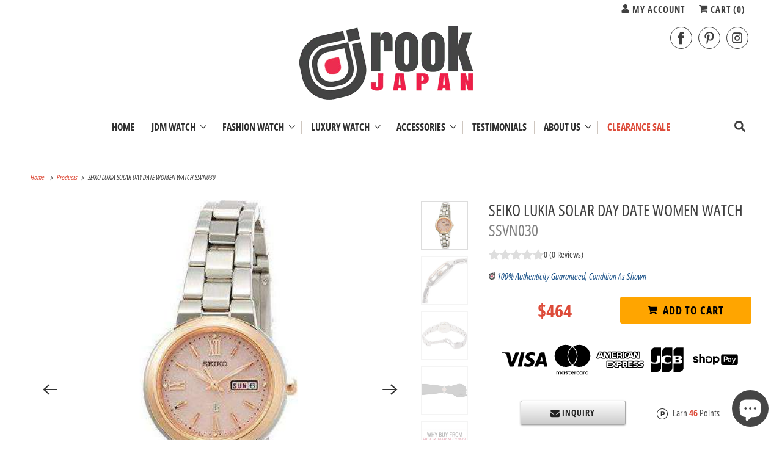

--- FILE ---
content_type: text/html; charset=utf-8
request_url: https://www.rookjapan.com/products/ssvn030
body_size: 46148
content:
<!DOCTYPE html>
<html class="no-js no-touch" lang="en">
  <head>
    <meta charset="utf-8">
    <meta http-equiv="cleartype" content="on">
    <meta name="robots" content="index,follow">

    
    <title class="notranslate">SEIKO LUKIA SOLAR DAY DATE WOMEN WATCH SSVN030 - ROOK JAPAN</title>

    
      <meta name="description" content="ブランド: LUKIA(ルキア)色: 文字盤色-ピンク特徴: 対象:レディース セット内容:本体、ボックス、取扱説明書、保証カード同梱 日常生活用強化防水:10BAR 原産国:日本 ・カレンダー(日付・曜日)機能つき バインディング: 時計出版社: SEIKO WATCH(セイコーウォッチ)発売日: 26-01-2018詳細: ブランド説明:仕事もプライベートも充実した毎日を送る、働く女性を輝かせる高機能レディスウオッチ 見やすい中ぶりサイズのデイデイト付きソーラーウオッチ。 すっきりとした文字盤レイアウトに、金属の略字が輝きます。梱包サイズ: 5.1 x 3.5 x 3.3 inches"/>
    

    

<meta name="author" content="ROOK JAPAN">
<meta property="og:url" content="https://www.rookjapan.com/products/ssvn030">
<meta property="og:site_name" content="ROOK JAPAN">




  <meta property="og:type" content="product">
  <meta property="og:title" content="SEIKO LUKIA SOLAR DAY DATE WOMEN WATCH SSVN030">
  
    
      <meta property="og:image" content="https://www.rookjapan.com/cdn/shop/products/41420-25871090_600x.jpg?v=1586794640">
      <meta property="og:image:secure_url" content="https://www.rookjapan.com/cdn/shop/products/41420-25871090_600x.jpg?v=1586794640">
      <meta property="og:image:width" content="500">
      <meta property="og:image:height" content="500">
      <meta property="og:image:alt" content="ROOK JAPAN:SEIKO LUKIA SOLAR DAY DATE WOMEN WATCH SSVN030,JDM Watch,Seiko Lukia">
      
    
      <meta property="og:image" content="https://www.rookjapan.com/cdn/shop/products/41420-25871091_600x.jpg?v=1586794640">
      <meta property="og:image:secure_url" content="https://www.rookjapan.com/cdn/shop/products/41420-25871091_600x.jpg?v=1586794640">
      <meta property="og:image:width" content="500">
      <meta property="og:image:height" content="500">
      <meta property="og:image:alt" content="ROOK JAPAN:SEIKO LUKIA SOLAR DAY DATE WOMEN WATCH SSVN030,JDM Watch,Seiko Lukia">
      
    
      <meta property="og:image" content="https://www.rookjapan.com/cdn/shop/products/41420-25871092_600x.jpg?v=1586794640">
      <meta property="og:image:secure_url" content="https://www.rookjapan.com/cdn/shop/products/41420-25871092_600x.jpg?v=1586794640">
      <meta property="og:image:width" content="500">
      <meta property="og:image:height" content="500">
      <meta property="og:image:alt" content="ROOK JAPAN:SEIKO LUKIA SOLAR DAY DATE WOMEN WATCH SSVN030,JDM Watch,Seiko Lukia">
      
    
  
  <meta property="product:price:amount" content="464">
  <meta property="product:price:currency" content="USD">



  <meta property="og:description" content="ブランド: LUKIA(ルキア)色: 文字盤色-ピンク特徴: 対象:レディース セット内容:本体、ボックス、取扱説明書、保証カード同梱 日常生活用強化防水:10BAR 原産国:日本 ・カレンダー(日付・曜日)機能つき バインディング: 時計出版社: SEIKO WATCH(セイコーウォッチ)発売日: 26-01-2018詳細: ブランド説明:仕事もプライベートも充実した毎日を送る、働く女性を輝かせる高機能レディスウオッチ 見やすい中ぶりサイズのデイデイト付きソーラーウオッチ。 すっきりとした文字盤レイアウトに、金属の略字が輝きます。梱包サイズ: 5.1 x 3.5 x 3.3 inches">




<meta name="twitter:card" content="summary">

  <meta name="twitter:title" content="SEIKO LUKIA SOLAR DAY DATE WOMEN WATCH SSVN030">
  <meta name="twitter:description" content="ブランド: LUKIA(ルキア)色: 文字盤色-ピンク特徴: 
対象:レディース
セット内容:本体、ボックス、取扱説明書、保証カード同梱
日常生活用強化防水:10BAR
原産国:日本
・カレンダー(日付・曜日)機能つき
バインディング: 時計出版社: SEIKO WATCH(セイコーウォッチ)発売日: 26-01-2018詳細: ブランド説明:仕事もプライベートも充実した毎日を送る、働く女性を輝かせる高機能レディスウオッチ 見やすい中ぶりサイズのデイデイト付きソーラーウオッチ。 すっきりとした文字盤レイアウトに、金属の略字が輝きます。梱包サイズ: 5.1 x 3.5 x 3.3 inches">
  <meta name="twitter:image:width" content="240">
  <meta name="twitter:image:height" content="240">
  <meta name="twitter:image" content="https://www.rookjapan.com/cdn/shop/products/41420-25871090_240x.jpg?v=1586794640">
  <meta name="twitter:image:alt" content="ROOK JAPAN:SEIKO LUKIA SOLAR DAY DATE WOMEN WATCH SSVN030,JDM Watch,Seiko Lukia">



    

    

    <!-- Mobile Specific Metas -->
    <meta name="HandheldFriendly" content="True">
    <meta name="MobileOptimized" content="320">
    <meta name="viewport" content="width=device-width,initial-scale=1">
    <meta name="theme-color" content="#ffffff">

    <!-- Preconnect Domains -->
    <link rel="preconnect" href="https://cdn.shopify.com" crossorigin>
    <link rel="preconnect" href="https://fonts.shopify.com" crossorigin>
    <link rel="preconnect" href="https://monorail-edge.shopifysvc.com">

    <!-- Preload Assets -->
    <link rel="preload" href="//www.rookjapan.com/cdn/shop/t/58/assets/vendors.js?v=144919140039296097911758853882" as="script">
    <link rel="preload" href="//www.rookjapan.com/cdn/shop/t/58/assets/fancybox.css?v=30466120580444283401758853882" as="style">
    <link rel="preload" href="//www.rookjapan.com/cdn/shop/t/58/assets/styles.css?v=62675276118459167541764324705" as="style">
    <link rel="preload" href="//www.rookjapan.com/cdn/shop/t/58/assets/app.js?v=173028690723690370071758968910" as="script">

    <!-- Stylesheet for Fancybox library -->
    <link href="//www.rookjapan.com/cdn/shop/t/58/assets/fancybox.css?v=30466120580444283401758853882" rel="stylesheet" type="text/css" media="all" />

    <!-- Stylesheets for Responsive -->
    <link href="//www.rookjapan.com/cdn/shop/t/58/assets/styles.css?v=62675276118459167541764324705" rel="stylesheet" type="text/css" media="all" />
    <link href="//www.rookjapan.com/cdn/shop/t/58/assets/custom-styles.css?v=45138922269352426411761186156" rel="stylesheet" type="text/css" media="all" />

    <!-- Icons -->
    
      <link rel="shortcut icon" type="image/x-icon" href="//www.rookjapan.com/cdn/shop/files/favicon_small_ff914174-8db0-4d82-ade6-99099f3a0766_180x180.png?v=1614304427">
      <link rel="apple-touch-icon" href="//www.rookjapan.com/cdn/shop/files/favicon_small_ff914174-8db0-4d82-ade6-99099f3a0766_180x180.png?v=1614304427"/>
      <link rel="apple-touch-icon" sizes="72x72" href="//www.rookjapan.com/cdn/shop/files/favicon_small_ff914174-8db0-4d82-ade6-99099f3a0766_72x72.png?v=1614304427"/>
      <link rel="apple-touch-icon" sizes="114x114" href="//www.rookjapan.com/cdn/shop/files/favicon_small_ff914174-8db0-4d82-ade6-99099f3a0766_114x114.png?v=1614304427"/>
      <link rel="apple-touch-icon" sizes="180x180" href="//www.rookjapan.com/cdn/shop/files/favicon_small_ff914174-8db0-4d82-ade6-99099f3a0766_180x180.png?v=1614304427"/>
      <link rel="apple-touch-icon" sizes="228x228" href="//www.rookjapan.com/cdn/shop/files/favicon_small_ff914174-8db0-4d82-ade6-99099f3a0766_228x228.png?v=1614304427"/>
    
      <link rel="canonical" href="https://www.rookjapan.com/products/ssvn030"/>

    

    

    
    <script>
      window.PXUTheme = window.PXUTheme || {};
      window.PXUTheme.version = '10.0.0';
      window.PXUTheme.name = 'Responsive';
    </script>
    


    <script>
      
window.PXUTheme = window.PXUTheme || {};


window.PXUTheme.theme_settings = {};
window.PXUTheme.theme_settings.primary_locale = "true";
window.PXUTheme.theme_settings.current_locale = "en";
window.PXUTheme.theme_settings.shop_url = "/";


window.PXUTheme.theme_settings.newsletter_popup = false;
window.PXUTheme.theme_settings.newsletter_popup_days = "30";
window.PXUTheme.theme_settings.newsletter_popup_mobile = false;
window.PXUTheme.theme_settings.newsletter_popup_seconds = 2;


window.PXUTheme.theme_settings.enable_predictive_search = true;


window.PXUTheme.theme_settings.free_text = "Free";


window.PXUTheme.theme_settings.product_form_style = "dropdown";
window.PXUTheme.theme_settings.display_inventory_left = false;
window.PXUTheme.theme_settings.limit_quantity = false;
window.PXUTheme.theme_settings.inventory_threshold = 10;
window.PXUTheme.theme_settings.free_price_text = "Free";


window.PXUTheme.theme_settings.collection_swatches = false;
window.PXUTheme.theme_settings.collection_secondary_image = true;


window.PXUTheme.theme_settings.cart_action = "redirect_cart";
window.PXUTheme.theme_settings.collection_secondary_image = true;
window.PXUTheme.theme_settings.display_tos_checkbox = false;
window.PXUTheme.theme_settings.tos_richtext = "\u003cp\u003eI Agree with the Terms \u0026 Conditions\u003c\/p\u003e";


window.PXUTheme.translation = {};


window.PXUTheme.translation.newsletter_success_text = "Thank you for joining our mailing list!";


window.PXUTheme.translation.menu = " ";


window.PXUTheme.translation.agree_to_terms_warning = "You must agree with the terms and conditions to checkout.";
window.PXUTheme.translation.cart_discount = "Discount";
window.PXUTheme.translation.edit_cart = "View Cart";
window.PXUTheme.translation.add_to_cart_success = "Just Added";
window.PXUTheme.translation.agree_to_terms_html = "I Agree with the Terms &amp; Conditions";
window.PXUTheme.translation.checkout = "Checkout";
window.PXUTheme.translation.or = "or";
window.PXUTheme.translation.continue_shopping = "Continue Shopping";
window.PXUTheme.translation.no_shipping_destination = "We do not ship to this destination.";
window.PXUTheme.translation.additional_rate = "There is one shipping rate available for";
window.PXUTheme.translation.additional_rate_at = "at";
window.PXUTheme.translation.additional_rates_part_1 = "There are";
window.PXUTheme.translation.additional_rates_part_2 = "shipping rates available for";
window.PXUTheme.translation.additional_rates_part_3 = "starting at";


window.PXUTheme.translation.product_add_to_cart_success = "Added";
window.PXUTheme.translation.product_add_to_cart = "Add to cart";
window.PXUTheme.translation.product_notify_form_email = "Email address";
window.PXUTheme.translation.product_notify_form_send = "Send";
window.PXUTheme.translation.items_left_count_one = "item left";
window.PXUTheme.translation.items_left_count_other = "items left";
window.PXUTheme.translation.product_sold_out = "Sold Out";
window.PXUTheme.translation.product_unavailable = "Unavailable";
window.PXUTheme.translation.product_notify_form_success = "Thanks! We will notify you when this product becomes available!";
window.PXUTheme.translation.product_from = "from";


window.PXUTheme.currency = {};


window.PXUTheme.currency.shop_currency = "USD";
window.PXUTheme.currency.default_currency = "USD";
window.PXUTheme.currency.display_format = "money_format";
window.PXUTheme.currency.money_format = "${{amount_no_decimals}}";
window.PXUTheme.currency.money_format_no_currency = "${{amount_no_decimals}}";
window.PXUTheme.currency.money_format_currency = "${{amount_no_decimals}} USD";
window.PXUTheme.currency.native_multi_currency = true;
window.PXUTheme.currency.shipping_calculator = false;
window.PXUTheme.currency.iso_code = "USD";
window.PXUTheme.currency.symbol = "$";


window.PXUTheme.media_queries = {};
window.PXUTheme.media_queries.small = window.matchMedia( "(max-width: 480px)" );
window.PXUTheme.media_queries.medium = window.matchMedia( "(max-width: 798px)" );
window.PXUTheme.media_queries.large = window.matchMedia( "(min-width: 799px)" );
window.PXUTheme.media_queries.larger = window.matchMedia( "(min-width: 960px)" );
window.PXUTheme.media_queries.xlarge = window.matchMedia( "(min-width: 1200px)" );
window.PXUTheme.media_queries.ie10 = window.matchMedia( "all and (-ms-high-contrast: none), (-ms-high-contrast: active)" );
window.PXUTheme.media_queries.tablet = window.matchMedia( "only screen and (min-width: 799px) and (max-width: 1024px)" );


window.PXUTheme.routes = window.PXUTheme.routes || {};
window.PXUTheme.routes.root_url = "/";
window.PXUTheme.routes.search_url = "/search";
window.PXUTheme.routes.predictive_search_url = "/search/suggest";
window.PXUTheme.routes.cart_url = "/cart";
window.PXUTheme.routes.product_recommendations_url = "/recommendations/products";
    </script>

    <script>
      document.documentElement.className=document.documentElement.className.replace(/\bno-js\b/,'js');
      if(window.Shopify&&window.Shopify.designMode)document.documentElement.className+=' in-theme-editor';
      if(('ontouchstart' in window)||window.DocumentTouch&&document instanceof DocumentTouch)document.documentElement.className=document.documentElement.className.replace(/\bno-touch\b/,'has-touch');
    </script>

    <script src="//www.rookjapan.com/cdn/shop/t/58/assets/vendors.js?v=144919140039296097911758853882" defer></script>
    <script src="//www.rookjapan.com/cdn/shop/t/58/assets/app.js?v=173028690723690370071758968910" defer></script>

    <script>window.performance && window.performance.mark && window.performance.mark('shopify.content_for_header.start');</script><meta name="google-site-verification" content="zhKpHX6mwGmpAEVYVV-ZevS5Zhi38DrRdbCwFWZiXZY">
<meta id="shopify-digital-wallet" name="shopify-digital-wallet" content="/1393852/digital_wallets/dialog">
<meta name="shopify-checkout-api-token" content="fe3e5270a13b6c857f3b04a420c1fc1c">
<link rel="alternate" hreflang="x-default" href="https://www.rookjapan.com/products/ssvn030">
<link rel="alternate" hreflang="en" href="https://www.rookjapan.com/products/ssvn030">
<link rel="alternate" hreflang="ja" href="https://www.rookjapan.com/ja/products/ssvn030">
<link rel="alternate" hreflang="en-AU" href="https://www.rookjapan.com/en-au/products/ssvn030">
<link rel="alternate" hreflang="en-CA" href="https://www.rookjapan.com/en-ca/products/ssvn030">
<link rel="alternate" hreflang="en-FR" href="https://www.rookjapan.com/en-fr/products/ssvn030">
<link rel="alternate" hreflang="en-DE" href="https://www.rookjapan.com/en-de/products/ssvn030">
<link rel="alternate" hreflang="en-HK" href="https://www.rookjapan.com/en-hk/products/ssvn030">
<link rel="alternate" hreflang="en-SG" href="https://www.rookjapan.com/en-sg/products/ssvn030">
<link rel="alternate" hreflang="en-TW" href="https://www.rookjapan.com/en-tw/products/ssvn030">
<link rel="alternate" hreflang="en-GB" href="https://www.rookjapan.com/en-gb/products/ssvn030">
<link rel="alternate" type="application/json+oembed" href="https://www.rookjapan.com/products/ssvn030.oembed">
<script async="async" src="/checkouts/internal/preloads.js?locale=en-US"></script>
<link rel="preconnect" href="https://shop.app" crossorigin="anonymous">
<script async="async" src="https://shop.app/checkouts/internal/preloads.js?locale=en-US&shop_id=1393852" crossorigin="anonymous"></script>
<script id="apple-pay-shop-capabilities" type="application/json">{"shopId":1393852,"countryCode":"JP","currencyCode":"USD","merchantCapabilities":["supports3DS"],"merchantId":"gid:\/\/shopify\/Shop\/1393852","merchantName":"ROOK JAPAN","requiredBillingContactFields":["postalAddress","email","phone"],"requiredShippingContactFields":["postalAddress","email","phone"],"shippingType":"shipping","supportedNetworks":["visa","masterCard","amex","jcb","discover"],"total":{"type":"pending","label":"ROOK JAPAN","amount":"1.00"},"shopifyPaymentsEnabled":true,"supportsSubscriptions":true}</script>
<script id="shopify-features" type="application/json">{"accessToken":"fe3e5270a13b6c857f3b04a420c1fc1c","betas":["rich-media-storefront-analytics"],"domain":"www.rookjapan.com","predictiveSearch":true,"shopId":1393852,"locale":"en"}</script>
<script>var Shopify = Shopify || {};
Shopify.shop = "rookjapan.myshopify.com";
Shopify.locale = "en";
Shopify.currency = {"active":"USD","rate":"1.0"};
Shopify.country = "US";
Shopify.theme = {"name":"Responsive 10","id":181901459768,"schema_name":"Responsive","schema_version":"10.0.0","theme_store_id":304,"role":"main"};
Shopify.theme.handle = "null";
Shopify.theme.style = {"id":null,"handle":null};
Shopify.cdnHost = "www.rookjapan.com/cdn";
Shopify.routes = Shopify.routes || {};
Shopify.routes.root = "/";</script>
<script type="module">!function(o){(o.Shopify=o.Shopify||{}).modules=!0}(window);</script>
<script>!function(o){function n(){var o=[];function n(){o.push(Array.prototype.slice.apply(arguments))}return n.q=o,n}var t=o.Shopify=o.Shopify||{};t.loadFeatures=n(),t.autoloadFeatures=n()}(window);</script>
<script>
  window.ShopifyPay = window.ShopifyPay || {};
  window.ShopifyPay.apiHost = "shop.app\/pay";
  window.ShopifyPay.redirectState = null;
</script>
<script id="shop-js-analytics" type="application/json">{"pageType":"product"}</script>
<script defer="defer" async type="module" src="//www.rookjapan.com/cdn/shopifycloud/shop-js/modules/v2/client.init-shop-cart-sync_BApSsMSl.en.esm.js"></script>
<script defer="defer" async type="module" src="//www.rookjapan.com/cdn/shopifycloud/shop-js/modules/v2/chunk.common_CBoos6YZ.esm.js"></script>
<script type="module">
  await import("//www.rookjapan.com/cdn/shopifycloud/shop-js/modules/v2/client.init-shop-cart-sync_BApSsMSl.en.esm.js");
await import("//www.rookjapan.com/cdn/shopifycloud/shop-js/modules/v2/chunk.common_CBoos6YZ.esm.js");

  window.Shopify.SignInWithShop?.initShopCartSync?.({"fedCMEnabled":true,"windoidEnabled":true});

</script>
<script>
  window.Shopify = window.Shopify || {};
  if (!window.Shopify.featureAssets) window.Shopify.featureAssets = {};
  window.Shopify.featureAssets['shop-js'] = {"shop-cart-sync":["modules/v2/client.shop-cart-sync_DJczDl9f.en.esm.js","modules/v2/chunk.common_CBoos6YZ.esm.js"],"init-fed-cm":["modules/v2/client.init-fed-cm_BzwGC0Wi.en.esm.js","modules/v2/chunk.common_CBoos6YZ.esm.js"],"init-windoid":["modules/v2/client.init-windoid_BS26ThXS.en.esm.js","modules/v2/chunk.common_CBoos6YZ.esm.js"],"init-shop-email-lookup-coordinator":["modules/v2/client.init-shop-email-lookup-coordinator_DFwWcvrS.en.esm.js","modules/v2/chunk.common_CBoos6YZ.esm.js"],"shop-cash-offers":["modules/v2/client.shop-cash-offers_DthCPNIO.en.esm.js","modules/v2/chunk.common_CBoos6YZ.esm.js","modules/v2/chunk.modal_Bu1hFZFC.esm.js"],"shop-button":["modules/v2/client.shop-button_D_JX508o.en.esm.js","modules/v2/chunk.common_CBoos6YZ.esm.js"],"shop-toast-manager":["modules/v2/client.shop-toast-manager_tEhgP2F9.en.esm.js","modules/v2/chunk.common_CBoos6YZ.esm.js"],"avatar":["modules/v2/client.avatar_BTnouDA3.en.esm.js"],"pay-button":["modules/v2/client.pay-button_BuNmcIr_.en.esm.js","modules/v2/chunk.common_CBoos6YZ.esm.js"],"init-shop-cart-sync":["modules/v2/client.init-shop-cart-sync_BApSsMSl.en.esm.js","modules/v2/chunk.common_CBoos6YZ.esm.js"],"shop-login-button":["modules/v2/client.shop-login-button_DwLgFT0K.en.esm.js","modules/v2/chunk.common_CBoos6YZ.esm.js","modules/v2/chunk.modal_Bu1hFZFC.esm.js"],"init-customer-accounts-sign-up":["modules/v2/client.init-customer-accounts-sign-up_TlVCiykN.en.esm.js","modules/v2/client.shop-login-button_DwLgFT0K.en.esm.js","modules/v2/chunk.common_CBoos6YZ.esm.js","modules/v2/chunk.modal_Bu1hFZFC.esm.js"],"init-shop-for-new-customer-accounts":["modules/v2/client.init-shop-for-new-customer-accounts_DrjXSI53.en.esm.js","modules/v2/client.shop-login-button_DwLgFT0K.en.esm.js","modules/v2/chunk.common_CBoos6YZ.esm.js","modules/v2/chunk.modal_Bu1hFZFC.esm.js"],"init-customer-accounts":["modules/v2/client.init-customer-accounts_C0Oh2ljF.en.esm.js","modules/v2/client.shop-login-button_DwLgFT0K.en.esm.js","modules/v2/chunk.common_CBoos6YZ.esm.js","modules/v2/chunk.modal_Bu1hFZFC.esm.js"],"shop-follow-button":["modules/v2/client.shop-follow-button_C5D3XtBb.en.esm.js","modules/v2/chunk.common_CBoos6YZ.esm.js","modules/v2/chunk.modal_Bu1hFZFC.esm.js"],"checkout-modal":["modules/v2/client.checkout-modal_8TC_1FUY.en.esm.js","modules/v2/chunk.common_CBoos6YZ.esm.js","modules/v2/chunk.modal_Bu1hFZFC.esm.js"],"lead-capture":["modules/v2/client.lead-capture_D-pmUjp9.en.esm.js","modules/v2/chunk.common_CBoos6YZ.esm.js","modules/v2/chunk.modal_Bu1hFZFC.esm.js"],"shop-login":["modules/v2/client.shop-login_BmtnoEUo.en.esm.js","modules/v2/chunk.common_CBoos6YZ.esm.js","modules/v2/chunk.modal_Bu1hFZFC.esm.js"],"payment-terms":["modules/v2/client.payment-terms_BHOWV7U_.en.esm.js","modules/v2/chunk.common_CBoos6YZ.esm.js","modules/v2/chunk.modal_Bu1hFZFC.esm.js"]};
</script>
<script>(function() {
  var isLoaded = false;
  function asyncLoad() {
    if (isLoaded) return;
    isLoaded = true;
    var urls = ["https:\/\/www.improvedcontactform.com\/icf.js?shop=rookjapan.myshopify.com","https:\/\/cdn-stamped-io.azureedge.net\/files\/shopify.v2.min.js?shop=rookjapan.myshopify.com","https:\/\/js.smile.io\/v1\/smile-shopify.js?shop=rookjapan.myshopify.com","https:\/\/a.mailmunch.co\/widgets\/site-678751-a9380ef163e239623c1a742504b5a1a351f87832.js?shop=rookjapan.myshopify.com","https:\/\/chimpstatic.com\/mcjs-connected\/js\/users\/b11b825540782586cad2a7acb\/263db25848fb19ed62bc59d98.js?shop=rookjapan.myshopify.com","https:\/\/cdn.shopify.com\/s\/files\/1\/0139\/3852\/t\/20\/assets\/spreadrwidget.js?3394\u0026shop=rookjapan.myshopify.com","https:\/\/trust.conversionbear.com\/script?app=trust_badge\u0026shop=rookjapan.myshopify.com","https:\/\/cdn.nfcube.com\/instafeed-9b22bafff1e391d43b7f5779395c9242.js?shop=rookjapan.myshopify.com","https:\/\/app.logoshowcase.co\/extension\/app.js?ls_version=1.0.5\u0026shop=rookjapan.myshopify.com","https:\/\/crafty.etooapps.com\/front\/sell.js?shop=rookjapan.myshopify.com","https:\/\/services.nofraud.com\/js\/device.js?shop=rookjapan.myshopify.com","https:\/\/trustbadge.shopclimb.com\/files\/js\/dist\/trustbadge.min.js?shop=rookjapan.myshopify.com","https:\/\/a.mailmunch.co\/widgets\/site-678751-a9380ef163e239623c1a742504b5a1a351f87832.js?shop=rookjapan.myshopify.com"];
    for (var i = 0; i < urls.length; i++) {
      var s = document.createElement('script');
      s.type = 'text/javascript';
      s.async = true;
      s.src = urls[i];
      var x = document.getElementsByTagName('script')[0];
      x.parentNode.insertBefore(s, x);
    }
  };
  if(window.attachEvent) {
    window.attachEvent('onload', asyncLoad);
  } else {
    window.addEventListener('load', asyncLoad, false);
  }
})();</script>
<script id="__st">var __st={"a":1393852,"offset":32400,"reqid":"ee446549-33c2-4544-ab20-04b4af33563c-1768932737","pageurl":"www.rookjapan.com\/products\/ssvn030","u":"219876f1c22c","p":"product","rtyp":"product","rid":4434190336065};</script>
<script>window.ShopifyPaypalV4VisibilityTracking = true;</script>
<script id="captcha-bootstrap">!function(){'use strict';const t='contact',e='account',n='new_comment',o=[[t,t],['blogs',n],['comments',n],[t,'customer']],c=[[e,'customer_login'],[e,'guest_login'],[e,'recover_customer_password'],[e,'create_customer']],r=t=>t.map((([t,e])=>`form[action*='/${t}']:not([data-nocaptcha='true']) input[name='form_type'][value='${e}']`)).join(','),a=t=>()=>t?[...document.querySelectorAll(t)].map((t=>t.form)):[];function s(){const t=[...o],e=r(t);return a(e)}const i='password',u='form_key',d=['recaptcha-v3-token','g-recaptcha-response','h-captcha-response',i],f=()=>{try{return window.sessionStorage}catch{return}},m='__shopify_v',_=t=>t.elements[u];function p(t,e,n=!1){try{const o=window.sessionStorage,c=JSON.parse(o.getItem(e)),{data:r}=function(t){const{data:e,action:n}=t;return t[m]||n?{data:e,action:n}:{data:t,action:n}}(c);for(const[e,n]of Object.entries(r))t.elements[e]&&(t.elements[e].value=n);n&&o.removeItem(e)}catch(o){console.error('form repopulation failed',{error:o})}}const l='form_type',E='cptcha';function T(t){t.dataset[E]=!0}const w=window,h=w.document,L='Shopify',v='ce_forms',y='captcha';let A=!1;((t,e)=>{const n=(g='f06e6c50-85a8-45c8-87d0-21a2b65856fe',I='https://cdn.shopify.com/shopifycloud/storefront-forms-hcaptcha/ce_storefront_forms_captcha_hcaptcha.v1.5.2.iife.js',D={infoText:'Protected by hCaptcha',privacyText:'Privacy',termsText:'Terms'},(t,e,n)=>{const o=w[L][v],c=o.bindForm;if(c)return c(t,g,e,D).then(n);var r;o.q.push([[t,g,e,D],n]),r=I,A||(h.body.append(Object.assign(h.createElement('script'),{id:'captcha-provider',async:!0,src:r})),A=!0)});var g,I,D;w[L]=w[L]||{},w[L][v]=w[L][v]||{},w[L][v].q=[],w[L][y]=w[L][y]||{},w[L][y].protect=function(t,e){n(t,void 0,e),T(t)},Object.freeze(w[L][y]),function(t,e,n,w,h,L){const[v,y,A,g]=function(t,e,n){const i=e?o:[],u=t?c:[],d=[...i,...u],f=r(d),m=r(i),_=r(d.filter((([t,e])=>n.includes(e))));return[a(f),a(m),a(_),s()]}(w,h,L),I=t=>{const e=t.target;return e instanceof HTMLFormElement?e:e&&e.form},D=t=>v().includes(t);t.addEventListener('submit',(t=>{const e=I(t);if(!e)return;const n=D(e)&&!e.dataset.hcaptchaBound&&!e.dataset.recaptchaBound,o=_(e),c=g().includes(e)&&(!o||!o.value);(n||c)&&t.preventDefault(),c&&!n&&(function(t){try{if(!f())return;!function(t){const e=f();if(!e)return;const n=_(t);if(!n)return;const o=n.value;o&&e.removeItem(o)}(t);const e=Array.from(Array(32),(()=>Math.random().toString(36)[2])).join('');!function(t,e){_(t)||t.append(Object.assign(document.createElement('input'),{type:'hidden',name:u})),t.elements[u].value=e}(t,e),function(t,e){const n=f();if(!n)return;const o=[...t.querySelectorAll(`input[type='${i}']`)].map((({name:t})=>t)),c=[...d,...o],r={};for(const[a,s]of new FormData(t).entries())c.includes(a)||(r[a]=s);n.setItem(e,JSON.stringify({[m]:1,action:t.action,data:r}))}(t,e)}catch(e){console.error('failed to persist form',e)}}(e),e.submit())}));const S=(t,e)=>{t&&!t.dataset[E]&&(n(t,e.some((e=>e===t))),T(t))};for(const o of['focusin','change'])t.addEventListener(o,(t=>{const e=I(t);D(e)&&S(e,y())}));const B=e.get('form_key'),M=e.get(l),P=B&&M;t.addEventListener('DOMContentLoaded',(()=>{const t=y();if(P)for(const e of t)e.elements[l].value===M&&p(e,B);[...new Set([...A(),...v().filter((t=>'true'===t.dataset.shopifyCaptcha))])].forEach((e=>S(e,t)))}))}(h,new URLSearchParams(w.location.search),n,t,e,['guest_login'])})(!0,!0)}();</script>
<script integrity="sha256-4kQ18oKyAcykRKYeNunJcIwy7WH5gtpwJnB7kiuLZ1E=" data-source-attribution="shopify.loadfeatures" defer="defer" src="//www.rookjapan.com/cdn/shopifycloud/storefront/assets/storefront/load_feature-a0a9edcb.js" crossorigin="anonymous"></script>
<script crossorigin="anonymous" defer="defer" src="//www.rookjapan.com/cdn/shopifycloud/storefront/assets/shopify_pay/storefront-65b4c6d7.js?v=20250812"></script>
<script data-source-attribution="shopify.dynamic_checkout.dynamic.init">var Shopify=Shopify||{};Shopify.PaymentButton=Shopify.PaymentButton||{isStorefrontPortableWallets:!0,init:function(){window.Shopify.PaymentButton.init=function(){};var t=document.createElement("script");t.src="https://www.rookjapan.com/cdn/shopifycloud/portable-wallets/latest/portable-wallets.en.js",t.type="module",document.head.appendChild(t)}};
</script>
<script data-source-attribution="shopify.dynamic_checkout.buyer_consent">
  function portableWalletsHideBuyerConsent(e){var t=document.getElementById("shopify-buyer-consent"),n=document.getElementById("shopify-subscription-policy-button");t&&n&&(t.classList.add("hidden"),t.setAttribute("aria-hidden","true"),n.removeEventListener("click",e))}function portableWalletsShowBuyerConsent(e){var t=document.getElementById("shopify-buyer-consent"),n=document.getElementById("shopify-subscription-policy-button");t&&n&&(t.classList.remove("hidden"),t.removeAttribute("aria-hidden"),n.addEventListener("click",e))}window.Shopify?.PaymentButton&&(window.Shopify.PaymentButton.hideBuyerConsent=portableWalletsHideBuyerConsent,window.Shopify.PaymentButton.showBuyerConsent=portableWalletsShowBuyerConsent);
</script>
<script data-source-attribution="shopify.dynamic_checkout.cart.bootstrap">document.addEventListener("DOMContentLoaded",(function(){function t(){return document.querySelector("shopify-accelerated-checkout-cart, shopify-accelerated-checkout")}if(t())Shopify.PaymentButton.init();else{new MutationObserver((function(e,n){t()&&(Shopify.PaymentButton.init(),n.disconnect())})).observe(document.body,{childList:!0,subtree:!0})}}));
</script>
<script id='scb4127' type='text/javascript' async='' src='https://www.rookjapan.com/cdn/shopifycloud/privacy-banner/storefront-banner.js'></script><link id="shopify-accelerated-checkout-styles" rel="stylesheet" media="screen" href="https://www.rookjapan.com/cdn/shopifycloud/portable-wallets/latest/accelerated-checkout-backwards-compat.css" crossorigin="anonymous">
<style id="shopify-accelerated-checkout-cart">
        #shopify-buyer-consent {
  margin-top: 1em;
  display: inline-block;
  width: 100%;
}

#shopify-buyer-consent.hidden {
  display: none;
}

#shopify-subscription-policy-button {
  background: none;
  border: none;
  padding: 0;
  text-decoration: underline;
  font-size: inherit;
  cursor: pointer;
}

#shopify-subscription-policy-button::before {
  box-shadow: none;
}

      </style>

<script>window.performance && window.performance.mark && window.performance.mark('shopify.content_for_header.end');</script>

    <noscript>
      <style>
        .slides > li:first-child {display: block;}
        .image__fallback {
          width: 100vw;
          display: block !important;
          max-width: 100vw !important;
          margin-bottom: 0;
        }
        .no-js-only {
          display: inherit !important;
        }
        .icon-cart.cart-button {
          display: none;
        }
        .lazyload {
          opacity: 1;
          -webkit-filter: blur(0);
          filter: blur(0);
        }
        .animate_right,
        .animate_left,
        .animate_up,
        .animate_down {
          opacity: 1;
        }
        .product_section .product_form {
          opacity: 1;
        }
        .multi_select,
        form .select {
          display: block !important;
        }
        .swatch_options {
          display: none;
        }
        .image-element__wrap {
          display: none;
        }
      </style>
    </noscript>

  <!-- BEGIN app block: shopify://apps/froonze-loyalty-wishlist/blocks/loyalty/3c495b68-652c-468d-a0ef-5bad6935d104 -->

<script>
  window.frcp = window.frcp || {}
  frcp.appProxy = null || '/apps/customer-portal'
  frcp.plugins = frcp.plugins || Object({"social_logins":null,"wishlist":"basic","order_actions":null,"custom_forms":null,"loyalty":"first","customer_account":"first"})
  frcp.moneyFormat ="\u003cspan class='money notranslate'\u003e${{amount_no_decimals}}\u003c\/span\u003e"
  frcp.httpsUrl = "https://app.froonze.com"
  frcp.useAppProxi = true
  frcp.defaultShopCurrency = "USD"
  frcp.shopId = 1393852
  frcp.loyalty = {
    customer: {
      id: null,
      froonzeToken: "ada95ce74e35368b18d952ce518c75a4db60c250dd50e55c7b337ee40087a401",
      firstName: null,
      lastName: null,
      phone: null,
      email: null,
      gender: null,
      dateOfBirth: '',
      tags: null,
      data: Object(),
      storeCredit: {
        amount: null,
        currency: null,
      } ,
    },
    settings: Object({"loyalty_blacklisted_customer_tags":[],"loyalty_enable_widget":true,"loyalty_widget_settings":{"show_launcher":true,"launcher_border_radius":30,"launcher_vertical_offset":-19,"launcher_horizontal_offset":-20,"launcher_background":"#454545","launcher_color":"#ffffff","widget_primary_color":"#454545","widget_button_text_color":"#ffffff","widget_background_color":"#ffffff","widget_banner_text_color":"#ffffff","widget_header_text_color":"#ffffff","widget_text_color":"#202202","placement":"left","banner_image_url":null,"wallpaper_image_url":null},"date_format":null,"loyalty_points_expiration":{"expiration_days":100},"earning_rules":[{"earning_type":"birthday","order_earning_type":null,"order_increment_spending_unit":null,"advanced_options":{},"vip_tier_setting_id":null,"period_limit_enabled":null,"period_limit_value":null,"period_limit_unit":null,"reward_type":"points","store_credit_expiration_enabled":false,"store_credit_expires_after_days":100,"order_increment_rounding_enabled":true,"custom_icon_url":null,"value":100},{"earning_type":"create_account","order_earning_type":null,"order_increment_spending_unit":null,"advanced_options":{},"vip_tier_setting_id":null,"period_limit_enabled":null,"period_limit_value":null,"period_limit_unit":null,"reward_type":"points","store_credit_expiration_enabled":false,"store_credit_expires_after_days":100,"order_increment_rounding_enabled":true,"custom_icon_url":null,"value":300},{"earning_type":"follow_instagram","order_earning_type":null,"order_increment_spending_unit":null,"advanced_options":{"url":"https://www.instagram.com/rookjapan/","content":null},"vip_tier_setting_id":null,"period_limit_enabled":null,"period_limit_value":null,"period_limit_unit":null,"reward_type":"points","store_credit_expiration_enabled":false,"store_credit_expires_after_days":100,"order_increment_rounding_enabled":true,"custom_icon_url":null,"value":100},{"earning_type":"visit_facebook","order_earning_type":null,"order_increment_spending_unit":null,"advanced_options":{"url":"https://www.facebook.com/JDMwatches"},"vip_tier_setting_id":null,"period_limit_enabled":null,"period_limit_value":null,"period_limit_unit":null,"reward_type":"points","store_credit_expiration_enabled":false,"store_credit_expires_after_days":100,"order_increment_rounding_enabled":true,"custom_icon_url":null,"value":50},{"earning_type":"share_facebook","order_earning_type":null,"order_increment_spending_unit":null,"advanced_options":{"url":"https://www.rookjapan.com/"},"vip_tier_setting_id":null,"period_limit_enabled":null,"period_limit_value":null,"period_limit_unit":null,"reward_type":"points","store_credit_expiration_enabled":false,"store_credit_expires_after_days":100,"order_increment_rounding_enabled":true,"custom_icon_url":null,"value":100},{"earning_type":"order","order_earning_type":"increment","order_increment_spending_unit":10,"advanced_options":{},"vip_tier_setting_id":null,"period_limit_enabled":false,"period_limit_value":1,"period_limit_unit":"year","reward_type":"points","store_credit_expiration_enabled":false,"store_credit_expires_after_days":100,"order_increment_rounding_enabled":true,"custom_icon_url":null,"value":1}],"spending_rules":[{"id":10576,"title":"100USD discount on store credit","reward_type":"store_credit","points_cost":1000,"discount_amount_points_type":"increment","discount_value":100,"discount_apply_to":null,"discount_collection_ids":[],"discount_product_ids":[],"discount_expiration_enabled":true,"discount_expires_after_days":365,"discount_min_order_subtotal":null,"discount_min_order_requirement_enabled":null,"discount_combines_with_free_shipping":false,"discount_combines_with_order_discounts":null,"discount_combines_with_product_discounts":null,"free_shipping_max_price_enabled":null,"free_shipping_max_price":null,"free_shipping_combines_with_product_and_order_discounts":false,"custom_icon_url":"https://s3.amazonaws.com/files.froonze.com/loyalty_icon/rook-japan/store--1e6b200c-795b-41f1-8753-421a26b95d74.png"},{"id":10575,"title":"100USD discount","reward_type":"amount_discount","points_cost":1000,"discount_amount_points_type":"increment","discount_value":100,"discount_apply_to":null,"discount_collection_ids":[],"discount_product_ids":[],"discount_expiration_enabled":true,"discount_expires_after_days":365,"discount_min_order_subtotal":500,"discount_min_order_requirement_enabled":true,"discount_combines_with_free_shipping":false,"discount_combines_with_order_discounts":null,"discount_combines_with_product_discounts":null,"free_shipping_max_price_enabled":null,"free_shipping_max_price":null,"free_shipping_combines_with_product_and_order_discounts":false,"custom_icon_url":"https://s3.amazonaws.com/files.froonze.com/loyalty_icon/rook-japan/price-tag--386e19a6-eeea-4074-a0c2-c438d3fa1e8d.png"}],"referrals":null,"vip":null,"customer_account_version":"new_customer_accounts"}),
    texts: {
      launcher_button: Object({"text":"Rewards"}),
      customer_page: Object({"spending_rule_title_10287":"Store credit","spending_rule_title_10288":"Amount discount","nav__wallet":"Wallet","nav__vip":"VIP","nav__earn":"Earn","nav__redeem":"Redeem","nav__activity":"Activity","section_title__wallet":"Wallet","section_title__earn":"Earn rewards","section_title__redeem":"Redeem Rook points","section_title__activity":"Activity","earning_rule_title__order":"Place an order","earning_rule_title__birthday":"Birthday","earning_rule_title__create_account":"Create an account","earning_rule_title__judgeme":"Write a review","earning_rule_title__shopify_flow":"Flow action","earning_rule_title__visit_facebook":"Visit Facebook","earning_rule_title__share_facebook":"Share on Facebook","earning_rule_title__visit_twitter":"Visit X","earning_rule_title__share_twitter":"Share on X","earning_rule_title__follow_instagram":"Follow on Instagram","earning_rule_description__order_increment":"{ value } Rook points for every { increment_spending_unit } spent","earning_rule_description__order_fixed":"{ value } Rook points for placing an order","earning_rule_description__birthday":"{ value } Rook points to celebrate your birthday","earning_rule_description__create_account":"{ value } Rook points for creating an account","earning_rule_description__judgeme_up_to":"Up to { value } Rook points for a review","earning_rule_description__judgeme_fixed":"{ value } Rook points for a review","earning_rule_description__shopify_flow":"{ value } Rook points for flow action","earning_rule_description__visit_facebook":"{ value } Rook points for visiting Facebook","earning_rule_description__share_facebook":"{ value } Rook points for sharing on Facebook","earning_rule_description__visit_twitter":"{ value } Rook points for visiting X","earning_rule_description__share_twitter":"{ value } Rook points for sharing on X","earning_rule_description__follow_instagram":"{ value } Rook points for following on Instagram","add_loyalty_point__visit_facebook":"{ value } Rook points added for visiting Facebook","add_loyalty_point__share_facebook":"{ value } Rook points added for sharing on Facebook","add_loyalty_point__visit_twitter":"{ value } Rook points added for visiting X","add_loyalty_point__share_twitter":"{ value } Rook points added for sharing on X","add_loyalty_point__follow_instagram":"{ value } Rook points added for following on Instagram","earning_rule_description__order_increment__store_credit":"{ value } in Rook store credit for every { increment_spending_unit } spent","earning_rule_description__order_fixed__store_credit":"{ value } in Rook store credit for placing an order","earning_rule_description__birthday__store_credit":"{ value } in Rook store credit to celebrate your birthday","earning_rule_description__create_account__store_credit":"{ value } in Rook store credit for creating an account","earning_rule_description__judgeme_up_to__store_credit":"Up to { value } in Rook store credit for a review","earning_rule_description__judgeme_fixed__store_credit":"{ value } in Rook store credit for a review","earning_rule_description__shopify_flow__store_credit":"{ value } in Rook store credit for flow action","earning_rule_description__visit_facebook__store_credit":"{ value } in Rook store credit for visiting Facebook","earning_rule_description__share_facebook__store_credit":"{ value } in Rook store credit for sharing on Facebook","earning_rule_description__visit_twitter__store_credit":"{ value } in Rook store credit for visiting X","earning_rule_description__share_twitter__store_credit":"{ value } in Rook store credit for sharing on X","earning_rule_description__follow_instagram__store_credit":"{ value } in Rook store credit for following on Instagram","add_loyalty_point__visit_facebook__store_credit":"{ value } in Rook store credit for visiting Facebook","add_loyalty_point__share_facebook__store_credit":"{ value } in Rook store credit for sharing on Facebook","add_loyalty_point__visit_twitter__store_credit":"{ value } in Rook store credit for visiting X","add_loyalty_point__share_twitter__store_credit":"{ value } in Rook store credit for sharing on X","add_loyalty_point__follow_instagram__store_credit":"{ value } in Rook store credit for following on Instagram","earning_rule_btn__completed":"Completed","dob_updated":"Date of birth updated","date_of_birth":"Date of birth","shop_now":"Shop now","earn_now":"Earn Now","referral_program":"Referral program","your_referral_url":"Your referral URL","for_each_successful_referral":"For each successful referral","you_get":"You get","they_get":"They get","event_name__earning_order":"Place an order","event_name__pos_revert":"POS revert \"{ reward_title }\" reward","event_name__pos_spend_points":"POS redeem \"{ reward_title }\" reward","event_name__cancel_order":"Cancel order","event_name__refund_order":"Order refund","event_name__spend_points":"Redeem \"{ reward_title }\" reward","event_name__create_account":"Create account","event_name__admin_adjustment":"Admin adjustment","event_name__birthday":"Birthday","event_name__judgeme":"Write a review","event_name__import":"Admin adjustment","event_name__import_reset":"Admin adjustment","event_name__referrer_discount":"Receive a { discount_title } for a referral","event_name__referrer_points":"Receive Rook points for a referral","event_name__referrer_store_credit":"Receive Rook store credit for a referral","event_name__friend_discount":"Receive a { discount_title } as a referral invitee","event_name__friend_store_credit":"Receive Rook store credit as a referral invitee","event_name__visit_facebook":"Visit Facebook","event_name__share_facebook":"Share on Facebook","event_name__visit_twitter":"Visit X","event_name__share_twitter":"Share on X","event_name__follow_instagram":"Follow on Instagram","event_name__vip_reward__discount":"Receive a { discount_title } for reaching the { tier_name } tier","event_name__vip_reward__points":"Receive Rook points for reaching the { tier_name } tier","event_name__vip_reward__store_credit":"Receive Rook store credit for reaching the { tier_name } tier","note":"Note","manual_adjustment":"Manual adjustment","points":"points","referral_was_cancelled":"Referral was cancelled","referred":"Referred","your_rewards":"Your rewards","current_balance":"Current balance","free_shipping_coupon":"Free shipping coupon","off_coupon":"off coupon","code":"Code","applies_to":"Applies to","all_collections":"All collections","minimum_order":"Minimum order","expires_at":"Expires at","expires_after":"Expires after","discount_combines_with_free_shipping":"Can be combined with free shipping discounts","discount_combines_with_order_discounts":"Can be combined with order discounts","discount_combines_with_product_discounts":"Can be combined with product discounts","free_shipping_combines_with_order_and_product_discounts":"Can be combined with order and product discounts","maximum_shipping_price":"Maximum shipping price","successfully_applied_discount_code":"Successfully applied discount code","increment_points_slider_explanation":"Move the slider to change the redeemable amount","increment_points_slider_message":"You will get { coupon_value } off coupon for { points } Rook points redeemed","increment_points_slider_message__store_credit":"You will get { coupon_value } in store credit for { points } Rook points redeemed","redeem_store_credit":"Added { amount } in store credit. You can see and apply it directly in the checkout","days":"days","cost":"Cost","redeem":"Redeem","not_enough_points":"Not enough points","redeem_reward_question":"Redeem { points } points for a { reward }","successfully_redeemed_discount":"Successfully redeemed discount","apply_to_cart":"Apply to cart","no_rewards_yet":"You don't have rewards yet","get_rewards":"Get rewards","no_activty":"You don't have any activity yet","learn_how_to_earn_points":"Learn how to earn points","no_referrals":"You don't have any referrals yet","see_referral_url":"See your referral URL","general":"General","referrals":"Referrals","referral_status__complete":"Complete","referral_status__pending":"Pending","referral_status__cancelled":"Cancelled","received":"Received","reward_has_been_used":"Reward has been used in order","reward_has_expired":"Reward has expired","used":"Used","expired":"Expired","judgeme_minimum_rating":"Minimum review rating","judgeme_pictures":"Pictures","judgeme_videos":"Videos","judgeme_verified_buyer":"Bought products from this store","reward_conditions":"All these conditions have to be satisfied","required":"Required","extra_points":"Extra Rook points","current_vip_status":"Current VIP status","achieved_on":"Achieved on","admin_assigned_on":"Admin assigned on","all_vip_tiers":"All VIP tiers","vip_earn_more_points":"Earn more Rook points to become a VIP member","vip_place_more_orders":"Place more orders to become a VIP member","vip_spend_more":"Spend more to become a VIP member","rewards":"Rewards","perks":"Perks","vip_earn_points":"Earn { points } Rook points","vip_place_orders":"Place { orders_count } orders","vip_spend":"Spend { amount }","vip_cycle_refresh":"The accumulation cycle refreshes on { date }","vip_order_earning_rule_title":"More Rook points for placing orders","vip_order_earning_rule_title_store_credit":"More Rook store credit for placing orders","limit":"Limit","period_limit__hour":"Hour","period_limit__day":"Day","period_limit__week":"Week","period_limit__month":"Month","period_limit__year":"Year","period_limit__lifetime":"Lifetime","excluded":"Excluded from the loyalty program. Please contact the store for the reason","apply_coupon":"Apply to checkout and visit the homepage","store_credit":"store credit","coupon":"coupon","points_for_store_credit_credit":"{ amount } in store credit","points_for_store_credit_debit":"{ amount } from store credit","spending_event_desc":"{ points } for { reward }"}),
      widget: Object({"banner_first_message":"Welcome to","banner_second_message":"Rewards program","header_title":"Rewards","welcome_title":"Become a member","welcome_info":"Join our rewards program to get exclusive benefits","welcome_register":"Join now","welcome_already":"Already have an account?","welcome_sign_in":"Sign in","wallet_title":"Wallet","your_points":"Your Rook points","your_rewards":"Your rewards","rules_title":"Program","rules_subtitle":"Gain extra Rook points by completing various actions, and redeem them for exciting rewards!","ways_to_earn":"Ways to earn","ways_to_redeem":"Ways to redeem","vip_title":"VIP","vip_subtitle":"Unlock full access to special rewards. Advance to higher levels to enjoy more unique benefits.","your_activity":"Your activity","referrals":"Referrals","referrals_logged_in_subtitle":"Share this URL to reward your friends and yourself","referrals_logged_out_subtitle":"Reward your friends and earn one for yourself when they make a purchase"}),
    },
    referralToken: "MTM1cmVmNDEyOTczNDkyNg",
    socialAppIds: { facebook: "493867338961209" },
    widgetJsUrl: "https://cdn.shopify.com/extensions/019bba91-c314-770d-85a1-b154f49c8504/customer-portal-261/assets/loyalty_widget-CzM4uPGd.js",
    widgetCssUrl: "https://cdn.shopify.com/extensions/019bba91-c314-770d-85a1-b154f49c8504/customer-portal-261/assets/loyalty_widget-CzM4uPGd.css",
  }
  frcp.customerPage ||= {}
  frcp.customerPage.texts ||= {}
  frcp.customerPage.texts.shared ||= Object({"edit":"Edit","email":"Email","phone":"Phone","submit":"Submit","cancel":"Cancel","first_name":"First name","last_name":"Last name","company":"Company","address":"Address","city":"City","province":"Province","postal_zip_code":"Postal/Zip Code","smth_went_wrong":"Something went wrong. Please reload the page and try again.","delete":"Delete","gender":"Gender","order":"Order","message":"Message","view_details":"View details","hide_details":"Hide details","start_shopping":"Start shopping","go_to_cart":"Go to cart","stay_on_this_page":"Stay on this page","yes":"Yes","no":"No","invalid_phone":"Invalid phone","add":"Add","apply":"Apply","none":"None","never":"Never","successfully_copied_to_clipboard":"Successfully copied to clipboard","close":"Close","currency_converted_spending_amount":"{ original_value } ({ converted_value })","n_orders":"orders","create":"Create","back":"Back"})
  frcp.customerPage.profile ||= {}
  frcp.customerPage.profile.dateOfBirth = ''
</script>


  


<!-- BEGIN app snippet: assets_loader --><script id="loyalty_widget_loader">
  (function() {
    const _loadAsset = function(tag, params, id) {
      const asset = document.createElement(tag)
      for (const key in params) asset[key] = params[key]
      if (id) asset.id = `frcp_${id.split('-')[0]}_main_js`
      document.head.append(asset)
    }
    if (document.readyState !== 'loading') {
      _loadAsset('script', { src: 'https://cdn.shopify.com/extensions/019bba91-c314-770d-85a1-b154f49c8504/customer-portal-261/assets/loyalty_widget_loader-CRZdIOMC.js', type: 'module', defer: true }, 'loyalty_widget_loader-CRZdIOMC.js')
    } else {
      document.addEventListener('DOMContentLoaded', () => {
        _loadAsset('script', { src: 'https://cdn.shopify.com/extensions/019bba91-c314-770d-85a1-b154f49c8504/customer-portal-261/assets/loyalty_widget_loader-CRZdIOMC.js', type: 'module', defer: true }, 'loyalty_widget_loader-CRZdIOMC.js')
      })
    }

    
      _loadAsset('link', { href: 'https://cdn.shopify.com/extensions/019bba91-c314-770d-85a1-b154f49c8504/customer-portal-261/assets/loyalty_widget_loader-CRZdIOMC.css', rel: 'stylesheet', media: 'all' })
    
  })()
</script>
<!-- END app snippet -->
<!-- BEGIN app snippet: theme_customization_tags -->
<!-- END app snippet -->

<!-- END app block --><!-- BEGIN app block: shopify://apps/froonze-loyalty-wishlist/blocks/customer_account_page/3c495b68-652c-468d-a0ef-5bad6935d104 --><!-- BEGIN app snippet: main_color_variables -->





<style>
  :root {
    --frcp-primaryColor:  #000000;
    --frcp-btnTextColor: #ffffff;
    --frcp-backgroundColor: #ffffff;
    --frcp-textColor: #202202;
    --frcp-hoverOpacity:  0.7;
  }
</style>
<!-- END app snippet -->

<script>
  window.frcp ||= {}
  frcp.customerPage ||= {}
  frcp.customerPage.enabled = true
  frcp.customerPage.path = "\/products\/ssvn030"
  frcp.customerPage.accountPage = "account"
  frcp.customerId = null
</script>


  <script>
    frcp.customerPage.settings = Object({"customer_page_navigation":[{"type":"profile","default":true},{"type":"orders"},{"type":"custom_page","page_id":"a68ad5b8d19dd48d","page_url":"/track-order","page_type":"shopify","page_title":"Track Order","customer_tags":[]},{"type":"addresses"},{"type":"loyalty"},{"type":"recently_viewed"},{"type":"wishlist"},{"type":"change_password"}],"customer_page_enable_email_edit":null,"wishlist_social_share":{"enabled":false,"facebook":true,"twitter":true,"whatsapp":true},"wishlist_keep_item_after_add_to_cart":false,"wishlist_open_product_same_tab":false,"wishlist_enable_multilist":false,"customer_page_profile":{"spent":true,"orders_count":true,"addresses_count":true,"gender":true,"date_of_birth":true},"customer_page_cancel_order":{"customer_include_tags":[],"customer_exclude_tags":[],"order_include_tags":[],"order_exclude_tags":[],"button_color":"#D34D4D","button_text_color":"#ffffff","optional_reason":false},"customer_page_phone_default_country":null,"date_format":null,"customer_page_self_return_enabled":null,"customer_page_empty_panel_link":null,"customer_page_recently_viewed_enabled":true,"customer_page_wishlist_recently_compare_at_price_enabled":null,"customer_page_reorder_button_enabled":null,"customer_page_split_address_fields":false,"customer_account_version":"new_customer_accounts"})
  </script>
  <!-- BEGIN app snippet: assets_loader --><script id="customer_page_account_link_overwrite">
  (function() {
    const _loadAsset = function(tag, params, id) {
      const asset = document.createElement(tag)
      for (const key in params) asset[key] = params[key]
      if (id) asset.id = `frcp_${id.split('-')[0]}_main_js`
      document.head.append(asset)
    }
    if (document.readyState !== 'loading') {
      _loadAsset('script', { src: 'https://cdn.shopify.com/extensions/019bba91-c314-770d-85a1-b154f49c8504/customer-portal-261/assets/customer_page_account_link_overwrite-B3FG6dyJ.js', type: 'module', defer: true }, 'customer_page_account_link_overwrite-B3FG6dyJ.js')
    } else {
      document.addEventListener('DOMContentLoaded', () => {
        _loadAsset('script', { src: 'https://cdn.shopify.com/extensions/019bba91-c314-770d-85a1-b154f49c8504/customer-portal-261/assets/customer_page_account_link_overwrite-B3FG6dyJ.js', type: 'module', defer: true }, 'customer_page_account_link_overwrite-B3FG6dyJ.js')
      })
    }

    
  })()
</script>
<!-- END app snippet -->



  
    <!-- BEGIN app snippet: shop_data_script --><script id='frcp_shop_data_script'>
  window.frcp = window.frcp || {}
  window.frcp.customerPage = window.frcp.customerPage || {}
  window.frcp.plugins = window.frcp.plugins || Object({"social_logins":null,"wishlist":"basic","order_actions":null,"custom_forms":null,"loyalty":"first","customer_account":"first"})
</script>
<!-- END app snippet -->
    <!-- BEGIN app snippet: assets_loader --><script id="recently_viewed">
  (function() {
    const _loadAsset = function(tag, params, id) {
      const asset = document.createElement(tag)
      for (const key in params) asset[key] = params[key]
      if (id) asset.id = `frcp_${id.split('-')[0]}_main_js`
      document.head.append(asset)
    }
    if (document.readyState !== 'loading') {
      _loadAsset('script', { src: 'https://cdn.shopify.com/extensions/019bba91-c314-770d-85a1-b154f49c8504/customer-portal-261/assets/recently_viewed-Cv02ChBo.js', type: 'module', defer: true }, 'recently_viewed-Cv02ChBo.js')
    } else {
      document.addEventListener('DOMContentLoaded', () => {
        _loadAsset('script', { src: 'https://cdn.shopify.com/extensions/019bba91-c314-770d-85a1-b154f49c8504/customer-portal-261/assets/recently_viewed-Cv02ChBo.js', type: 'module', defer: true }, 'recently_viewed-Cv02ChBo.js')
      })
    }

    
  })()
</script>
<!-- END app snippet -->
  



<!-- END app block --><!-- BEGIN app block: shopify://apps/froonze-loyalty-wishlist/blocks/product_wishlist/3c495b68-652c-468d-a0ef-5bad6935d104 -->
  <!-- BEGIN app snippet: product_wishlist_data_script --><script id='frcp_data_script'>
  window.frcp = window.frcp || {}
  frcp.shopDomain = "rookjapan.myshopify.com"
  frcp.shopToken = '0030571ae92c88a0da26a0be718874c48341839c5878c07187980c52ad357651'
  frcp.httpsUrl = "https://app.froonze.com"
  frcp.moneyFormat ="\u003cspan class='money notranslate'\u003e${{amount_no_decimals}}\u003c\/span\u003e"
  frcp.wishlist = frcp.wishlist || {}
  frcp.appProxy = null || '/apps/customer-portal'
  
    frcp.wishlist.product = {
      id: 4434190336065,
      tags: ["Lukia","spreadr-hidden","Women"],
      title: "SEIKO LUKIA SOLAR DAY DATE WOMEN WATCH SSVN030",
      handle: "ssvn030",
      first_variant_id: 31685837455425,
    }
  
  frcp.useAppProxi = true
  frcp.wishlist.requestType = "product"
  frcp.wishlist.integrations = Object()
  frcp.wishlist.blockSettings = {"add_button_color":"#dd4b39","add_button_text_color":"#ffffff","remove_button_color":"#333333","remove_button_text_color":"#ffffff","placement":"below_add_to_cart","product_css_selector":".wishlistapp","button_style":"icon","border_radius":4,"shadow":true,"offset_top":0,"offset_bottom":0,"offset_left":0,"offset_right":0,"collections_wishlist_button":"none","collection_button_border_radius":50,"floating_link_placement":"none","floating_link_vertical_offset":70,"floating_link_lateral_offset":-10,"floating_link_border_radius":50,"navigation_link":false,"navigation_link_css_selector":"","custom_css":""},
  frcp.plugins = frcp.plugins || Object({"social_logins":null,"wishlist":"basic","order_actions":null,"custom_forms":null,"loyalty":"first","customer_account":"first"})
  frcp.wishlist.pageHandle = "01afb63d-d12e-4aea-8d91-fca5a4b9440b"
  frcp.shopId = 1393852
</script>
<!-- END app snippet -->
  <!-- BEGIN app snippet: product_wishlist_common_data -->
<script id='frcp_wishlist_common_data'>
  frcp.wishlist = frcp.wishlist || {}
  frcp.wishlist.data =  
    {
      'lists': {
        'default': {}
      },
      'listNames': ['default'],
      'customerId': null,
    }
  

  // Translations
  frcp.wishlist.texts = Object()
  frcp.customerPage ||= {}
  frcp.customerPage.texts ||= {}
  frcp.customerPage.texts.shared ||= Object({"edit":"Edit","email":"Email","phone":"Phone","submit":"Submit","cancel":"Cancel","first_name":"First name","last_name":"Last name","company":"Company","address":"Address","city":"City","province":"Province","postal_zip_code":"Postal/Zip Code","smth_went_wrong":"Something went wrong. Please reload the page and try again.","delete":"Delete","gender":"Gender","order":"Order","message":"Message","view_details":"View details","hide_details":"Hide details","start_shopping":"Start shopping","go_to_cart":"Go to cart","stay_on_this_page":"Stay on this page","yes":"Yes","no":"No","invalid_phone":"Invalid phone","add":"Add","apply":"Apply","none":"None","never":"Never","successfully_copied_to_clipboard":"Successfully copied to clipboard","close":"Close","currency_converted_spending_amount":"{ original_value } ({ converted_value })","n_orders":"orders","create":"Create","back":"Back"})

  frcp.wishlist.settings = Object({"wishlist_tag_conditions":{"customer_include_tags":[],"customer_exclude_tags":[],"product_include_tags":[],"product_exclude_tags":[]},"wishlist_keep_item_after_add_to_cart":false,"wishlist_open_product_same_tab":false,"wishlist_enable_multilist":false,"wishlist_enable_modal":true,"wishlist_enable_guest":true,"wishlist_social_share":{"enabled":false,"facebook":true,"twitter":true,"whatsapp":true},"customer_account_version":"new_customer_accounts"})
  frcp.wishlist.customerTags = null
  frcp.wishlist.socialAppIds = {
    facebook: '493867338961209'
  }
  frcp.wishlist.modalJsUrl = "https://cdn.shopify.com/extensions/019bba91-c314-770d-85a1-b154f49c8504/customer-portal-261/assets/wishlist_modal-nAljNSjs.js"
  frcp.wishlist.modalCssUrl = "https://cdn.shopify.com/extensions/019bba91-c314-770d-85a1-b154f49c8504/customer-portal-261/assets/wishlist_modal-nAljNSjs.css"

  frcp.wishlist.profile = {
    froonzeToken: "ada95ce74e35368b18d952ce518c75a4db60c250dd50e55c7b337ee40087a401",
    id: null
  }
</script>
<!-- END app snippet -->
  <!-- BEGIN app snippet: theme_customization_tags -->
<!-- END app snippet -->

  <!-- BEGIN app snippet: assets_loader --><script id="product_wishlist">
  (function() {
    const _loadAsset = function(tag, params, id) {
      const asset = document.createElement(tag)
      for (const key in params) asset[key] = params[key]
      if (id) asset.id = `frcp_${id.split('-')[0]}_main_js`
      document.head.append(asset)
    }
    if (document.readyState !== 'loading') {
      _loadAsset('script', { src: 'https://cdn.shopify.com/extensions/019bba91-c314-770d-85a1-b154f49c8504/customer-portal-261/assets/product_wishlist-Br1Wt5lM.js', type: 'module', defer: true }, 'product_wishlist-Br1Wt5lM.js')
    } else {
      document.addEventListener('DOMContentLoaded', () => {
        _loadAsset('script', { src: 'https://cdn.shopify.com/extensions/019bba91-c314-770d-85a1-b154f49c8504/customer-portal-261/assets/product_wishlist-Br1Wt5lM.js', type: 'module', defer: true }, 'product_wishlist-Br1Wt5lM.js')
      })
    }

    
      _loadAsset('link', { href: 'https://cdn.shopify.com/extensions/019bba91-c314-770d-85a1-b154f49c8504/customer-portal-261/assets/product_wishlist-Br1Wt5lM.css', rel: 'stylesheet', media: 'all' })
    
  })()
</script>
<!-- END app snippet -->



<!-- END app block --><!-- BEGIN app block: shopify://apps/instafeed/blocks/head-block/c447db20-095d-4a10-9725-b5977662c9d5 --><link rel="preconnect" href="https://cdn.nfcube.com/">
<link rel="preconnect" href="https://scontent.cdninstagram.com/">


  <script>
    document.addEventListener('DOMContentLoaded', function () {
      let instafeedScript = document.createElement('script');

      
        instafeedScript.src = 'https://cdn.nfcube.com/instafeed-9b22bafff1e391d43b7f5779395c9242.js';
      

      document.body.appendChild(instafeedScript);
    });
  </script>





<!-- END app block --><script src="https://cdn.shopify.com/extensions/e4b3a77b-20c9-4161-b1bb-deb87046128d/inbox-1253/assets/inbox-chat-loader.js" type="text/javascript" defer="defer"></script>
<script src="https://cdn.shopify.com/extensions/1f805629-c1d3-44c5-afa0-f2ef641295ef/booster-page-speed-optimizer-1/assets/speed-embed.js" type="text/javascript" defer="defer"></script>
<link href="https://monorail-edge.shopifysvc.com" rel="dns-prefetch">
<script>(function(){if ("sendBeacon" in navigator && "performance" in window) {try {var session_token_from_headers = performance.getEntriesByType('navigation')[0].serverTiming.find(x => x.name == '_s').description;} catch {var session_token_from_headers = undefined;}var session_cookie_matches = document.cookie.match(/_shopify_s=([^;]*)/);var session_token_from_cookie = session_cookie_matches && session_cookie_matches.length === 2 ? session_cookie_matches[1] : "";var session_token = session_token_from_headers || session_token_from_cookie || "";function handle_abandonment_event(e) {var entries = performance.getEntries().filter(function(entry) {return /monorail-edge.shopifysvc.com/.test(entry.name);});if (!window.abandonment_tracked && entries.length === 0) {window.abandonment_tracked = true;var currentMs = Date.now();var navigation_start = performance.timing.navigationStart;var payload = {shop_id: 1393852,url: window.location.href,navigation_start,duration: currentMs - navigation_start,session_token,page_type: "product"};window.navigator.sendBeacon("https://monorail-edge.shopifysvc.com/v1/produce", JSON.stringify({schema_id: "online_store_buyer_site_abandonment/1.1",payload: payload,metadata: {event_created_at_ms: currentMs,event_sent_at_ms: currentMs}}));}}window.addEventListener('pagehide', handle_abandonment_event);}}());</script>
<script id="web-pixels-manager-setup">(function e(e,d,r,n,o){if(void 0===o&&(o={}),!Boolean(null===(a=null===(i=window.Shopify)||void 0===i?void 0:i.analytics)||void 0===a?void 0:a.replayQueue)){var i,a;window.Shopify=window.Shopify||{};var t=window.Shopify;t.analytics=t.analytics||{};var s=t.analytics;s.replayQueue=[],s.publish=function(e,d,r){return s.replayQueue.push([e,d,r]),!0};try{self.performance.mark("wpm:start")}catch(e){}var l=function(){var e={modern:/Edge?\/(1{2}[4-9]|1[2-9]\d|[2-9]\d{2}|\d{4,})\.\d+(\.\d+|)|Firefox\/(1{2}[4-9]|1[2-9]\d|[2-9]\d{2}|\d{4,})\.\d+(\.\d+|)|Chrom(ium|e)\/(9{2}|\d{3,})\.\d+(\.\d+|)|(Maci|X1{2}).+ Version\/(15\.\d+|(1[6-9]|[2-9]\d|\d{3,})\.\d+)([,.]\d+|)( \(\w+\)|)( Mobile\/\w+|) Safari\/|Chrome.+OPR\/(9{2}|\d{3,})\.\d+\.\d+|(CPU[ +]OS|iPhone[ +]OS|CPU[ +]iPhone|CPU IPhone OS|CPU iPad OS)[ +]+(15[._]\d+|(1[6-9]|[2-9]\d|\d{3,})[._]\d+)([._]\d+|)|Android:?[ /-](13[3-9]|1[4-9]\d|[2-9]\d{2}|\d{4,})(\.\d+|)(\.\d+|)|Android.+Firefox\/(13[5-9]|1[4-9]\d|[2-9]\d{2}|\d{4,})\.\d+(\.\d+|)|Android.+Chrom(ium|e)\/(13[3-9]|1[4-9]\d|[2-9]\d{2}|\d{4,})\.\d+(\.\d+|)|SamsungBrowser\/([2-9]\d|\d{3,})\.\d+/,legacy:/Edge?\/(1[6-9]|[2-9]\d|\d{3,})\.\d+(\.\d+|)|Firefox\/(5[4-9]|[6-9]\d|\d{3,})\.\d+(\.\d+|)|Chrom(ium|e)\/(5[1-9]|[6-9]\d|\d{3,})\.\d+(\.\d+|)([\d.]+$|.*Safari\/(?![\d.]+ Edge\/[\d.]+$))|(Maci|X1{2}).+ Version\/(10\.\d+|(1[1-9]|[2-9]\d|\d{3,})\.\d+)([,.]\d+|)( \(\w+\)|)( Mobile\/\w+|) Safari\/|Chrome.+OPR\/(3[89]|[4-9]\d|\d{3,})\.\d+\.\d+|(CPU[ +]OS|iPhone[ +]OS|CPU[ +]iPhone|CPU IPhone OS|CPU iPad OS)[ +]+(10[._]\d+|(1[1-9]|[2-9]\d|\d{3,})[._]\d+)([._]\d+|)|Android:?[ /-](13[3-9]|1[4-9]\d|[2-9]\d{2}|\d{4,})(\.\d+|)(\.\d+|)|Mobile Safari.+OPR\/([89]\d|\d{3,})\.\d+\.\d+|Android.+Firefox\/(13[5-9]|1[4-9]\d|[2-9]\d{2}|\d{4,})\.\d+(\.\d+|)|Android.+Chrom(ium|e)\/(13[3-9]|1[4-9]\d|[2-9]\d{2}|\d{4,})\.\d+(\.\d+|)|Android.+(UC? ?Browser|UCWEB|U3)[ /]?(15\.([5-9]|\d{2,})|(1[6-9]|[2-9]\d|\d{3,})\.\d+)\.\d+|SamsungBrowser\/(5\.\d+|([6-9]|\d{2,})\.\d+)|Android.+MQ{2}Browser\/(14(\.(9|\d{2,})|)|(1[5-9]|[2-9]\d|\d{3,})(\.\d+|))(\.\d+|)|K[Aa][Ii]OS\/(3\.\d+|([4-9]|\d{2,})\.\d+)(\.\d+|)/},d=e.modern,r=e.legacy,n=navigator.userAgent;return n.match(d)?"modern":n.match(r)?"legacy":"unknown"}(),u="modern"===l?"modern":"legacy",c=(null!=n?n:{modern:"",legacy:""})[u],f=function(e){return[e.baseUrl,"/wpm","/b",e.hashVersion,"modern"===e.buildTarget?"m":"l",".js"].join("")}({baseUrl:d,hashVersion:r,buildTarget:u}),m=function(e){var d=e.version,r=e.bundleTarget,n=e.surface,o=e.pageUrl,i=e.monorailEndpoint;return{emit:function(e){var a=e.status,t=e.errorMsg,s=(new Date).getTime(),l=JSON.stringify({metadata:{event_sent_at_ms:s},events:[{schema_id:"web_pixels_manager_load/3.1",payload:{version:d,bundle_target:r,page_url:o,status:a,surface:n,error_msg:t},metadata:{event_created_at_ms:s}}]});if(!i)return console&&console.warn&&console.warn("[Web Pixels Manager] No Monorail endpoint provided, skipping logging."),!1;try{return self.navigator.sendBeacon.bind(self.navigator)(i,l)}catch(e){}var u=new XMLHttpRequest;try{return u.open("POST",i,!0),u.setRequestHeader("Content-Type","text/plain"),u.send(l),!0}catch(e){return console&&console.warn&&console.warn("[Web Pixels Manager] Got an unhandled error while logging to Monorail."),!1}}}}({version:r,bundleTarget:l,surface:e.surface,pageUrl:self.location.href,monorailEndpoint:e.monorailEndpoint});try{o.browserTarget=l,function(e){var d=e.src,r=e.async,n=void 0===r||r,o=e.onload,i=e.onerror,a=e.sri,t=e.scriptDataAttributes,s=void 0===t?{}:t,l=document.createElement("script"),u=document.querySelector("head"),c=document.querySelector("body");if(l.async=n,l.src=d,a&&(l.integrity=a,l.crossOrigin="anonymous"),s)for(var f in s)if(Object.prototype.hasOwnProperty.call(s,f))try{l.dataset[f]=s[f]}catch(e){}if(o&&l.addEventListener("load",o),i&&l.addEventListener("error",i),u)u.appendChild(l);else{if(!c)throw new Error("Did not find a head or body element to append the script");c.appendChild(l)}}({src:f,async:!0,onload:function(){if(!function(){var e,d;return Boolean(null===(d=null===(e=window.Shopify)||void 0===e?void 0:e.analytics)||void 0===d?void 0:d.initialized)}()){var d=window.webPixelsManager.init(e)||void 0;if(d){var r=window.Shopify.analytics;r.replayQueue.forEach((function(e){var r=e[0],n=e[1],o=e[2];d.publishCustomEvent(r,n,o)})),r.replayQueue=[],r.publish=d.publishCustomEvent,r.visitor=d.visitor,r.initialized=!0}}},onerror:function(){return m.emit({status:"failed",errorMsg:"".concat(f," has failed to load")})},sri:function(e){var d=/^sha384-[A-Za-z0-9+/=]+$/;return"string"==typeof e&&d.test(e)}(c)?c:"",scriptDataAttributes:o}),m.emit({status:"loading"})}catch(e){m.emit({status:"failed",errorMsg:(null==e?void 0:e.message)||"Unknown error"})}}})({shopId: 1393852,storefrontBaseUrl: "https://www.rookjapan.com",extensionsBaseUrl: "https://extensions.shopifycdn.com/cdn/shopifycloud/web-pixels-manager",monorailEndpoint: "https://monorail-edge.shopifysvc.com/unstable/produce_batch",surface: "storefront-renderer",enabledBetaFlags: ["2dca8a86"],webPixelsConfigList: [{"id":"1869414712","configuration":"{\"accountID\":\"200\"}","eventPayloadVersion":"v1","runtimeContext":"STRICT","scriptVersion":"a300997cc4261bc69c0b7bb8221d5e40","type":"APP","apiClientId":3478923,"privacyPurposes":["ANALYTICS","MARKETING","SALE_OF_DATA"],"dataSharingAdjustments":{"protectedCustomerApprovalScopes":["read_customer_personal_data"]}},{"id":"1825145144","configuration":"{\"webPixelName\":\"Judge.me\"}","eventPayloadVersion":"v1","runtimeContext":"STRICT","scriptVersion":"34ad157958823915625854214640f0bf","type":"APP","apiClientId":683015,"privacyPurposes":["ANALYTICS"],"dataSharingAdjustments":{"protectedCustomerApprovalScopes":["read_customer_email","read_customer_name","read_customer_personal_data","read_customer_phone"]}},{"id":"1825079608","configuration":"{\"shopUrl\":\"rookjapan.myshopify.com\",\"apiUrl\":\"https:\\\/\\\/services.nofraud.com\"}","eventPayloadVersion":"v1","runtimeContext":"STRICT","scriptVersion":"0cf396a0daab06a8120b15747f89a0e3","type":"APP","apiClientId":1380557,"privacyPurposes":[],"dataSharingAdjustments":{"protectedCustomerApprovalScopes":["read_customer_address","read_customer_email","read_customer_name","read_customer_personal_data","read_customer_phone"]}},{"id":"839844152","configuration":"{\"config\":\"{\\\"pixel_id\\\":\\\"G-8P76XNXBPZ\\\",\\\"target_country\\\":\\\"US\\\",\\\"gtag_events\\\":[{\\\"type\\\":\\\"begin_checkout\\\",\\\"action_label\\\":\\\"G-8P76XNXBPZ\\\"},{\\\"type\\\":\\\"search\\\",\\\"action_label\\\":\\\"G-8P76XNXBPZ\\\"},{\\\"type\\\":\\\"view_item\\\",\\\"action_label\\\":[\\\"G-8P76XNXBPZ\\\",\\\"MC-F84DP996KN\\\"]},{\\\"type\\\":\\\"purchase\\\",\\\"action_label\\\":[\\\"G-8P76XNXBPZ\\\",\\\"MC-F84DP996KN\\\"]},{\\\"type\\\":\\\"page_view\\\",\\\"action_label\\\":[\\\"G-8P76XNXBPZ\\\",\\\"MC-F84DP996KN\\\"]},{\\\"type\\\":\\\"add_payment_info\\\",\\\"action_label\\\":\\\"G-8P76XNXBPZ\\\"},{\\\"type\\\":\\\"add_to_cart\\\",\\\"action_label\\\":\\\"G-8P76XNXBPZ\\\"}],\\\"enable_monitoring_mode\\\":false}\"}","eventPayloadVersion":"v1","runtimeContext":"OPEN","scriptVersion":"b2a88bafab3e21179ed38636efcd8a93","type":"APP","apiClientId":1780363,"privacyPurposes":[],"dataSharingAdjustments":{"protectedCustomerApprovalScopes":["read_customer_address","read_customer_email","read_customer_name","read_customer_personal_data","read_customer_phone"]}},{"id":"703496504","configuration":"{\"pixelCode\":\"CRDDD9JC77U6OIO18U9G\"}","eventPayloadVersion":"v1","runtimeContext":"STRICT","scriptVersion":"22e92c2ad45662f435e4801458fb78cc","type":"APP","apiClientId":4383523,"privacyPurposes":["ANALYTICS","MARKETING","SALE_OF_DATA"],"dataSharingAdjustments":{"protectedCustomerApprovalScopes":["read_customer_address","read_customer_email","read_customer_name","read_customer_personal_data","read_customer_phone"]}},{"id":"352125240","configuration":"{\"pixel_id\":\"1911582815529578\",\"pixel_type\":\"facebook_pixel\",\"metaapp_system_user_token\":\"-\"}","eventPayloadVersion":"v1","runtimeContext":"OPEN","scriptVersion":"ca16bc87fe92b6042fbaa3acc2fbdaa6","type":"APP","apiClientId":2329312,"privacyPurposes":["ANALYTICS","MARKETING","SALE_OF_DATA"],"dataSharingAdjustments":{"protectedCustomerApprovalScopes":["read_customer_address","read_customer_email","read_customer_name","read_customer_personal_data","read_customer_phone"]}},{"id":"shopify-app-pixel","configuration":"{}","eventPayloadVersion":"v1","runtimeContext":"STRICT","scriptVersion":"0450","apiClientId":"shopify-pixel","type":"APP","privacyPurposes":["ANALYTICS","MARKETING"]},{"id":"shopify-custom-pixel","eventPayloadVersion":"v1","runtimeContext":"LAX","scriptVersion":"0450","apiClientId":"shopify-pixel","type":"CUSTOM","privacyPurposes":["ANALYTICS","MARKETING"]}],isMerchantRequest: false,initData: {"shop":{"name":"ROOK JAPAN","paymentSettings":{"currencyCode":"USD"},"myshopifyDomain":"rookjapan.myshopify.com","countryCode":"JP","storefrontUrl":"https:\/\/www.rookjapan.com"},"customer":null,"cart":null,"checkout":null,"productVariants":[{"price":{"amount":464.49,"currencyCode":"USD"},"product":{"title":"SEIKO LUKIA SOLAR DAY DATE WOMEN WATCH SSVN030","vendor":"Seiko Lukia","id":"4434190336065","untranslatedTitle":"SEIKO LUKIA SOLAR DAY DATE WOMEN WATCH SSVN030","url":"\/products\/ssvn030","type":"JDM Watch"},"id":"31685837455425","image":{"src":"\/\/www.rookjapan.com\/cdn\/shop\/products\/41420-25871090.jpg?v=1586794640"},"sku":"B0789DPQ11","title":"Default Title","untranslatedTitle":"Default Title"}],"purchasingCompany":null},},"https://www.rookjapan.com/cdn","fcfee988w5aeb613cpc8e4bc33m6693e112",{"modern":"","legacy":""},{"shopId":"1393852","storefrontBaseUrl":"https:\/\/www.rookjapan.com","extensionBaseUrl":"https:\/\/extensions.shopifycdn.com\/cdn\/shopifycloud\/web-pixels-manager","surface":"storefront-renderer","enabledBetaFlags":"[\"2dca8a86\"]","isMerchantRequest":"false","hashVersion":"fcfee988w5aeb613cpc8e4bc33m6693e112","publish":"custom","events":"[[\"page_viewed\",{}],[\"product_viewed\",{\"productVariant\":{\"price\":{\"amount\":464.49,\"currencyCode\":\"USD\"},\"product\":{\"title\":\"SEIKO LUKIA SOLAR DAY DATE WOMEN WATCH SSVN030\",\"vendor\":\"Seiko Lukia\",\"id\":\"4434190336065\",\"untranslatedTitle\":\"SEIKO LUKIA SOLAR DAY DATE WOMEN WATCH SSVN030\",\"url\":\"\/products\/ssvn030\",\"type\":\"JDM Watch\"},\"id\":\"31685837455425\",\"image\":{\"src\":\"\/\/www.rookjapan.com\/cdn\/shop\/products\/41420-25871090.jpg?v=1586794640\"},\"sku\":\"B0789DPQ11\",\"title\":\"Default Title\",\"untranslatedTitle\":\"Default Title\"}}]]"});</script><script>
  window.ShopifyAnalytics = window.ShopifyAnalytics || {};
  window.ShopifyAnalytics.meta = window.ShopifyAnalytics.meta || {};
  window.ShopifyAnalytics.meta.currency = 'USD';
  var meta = {"product":{"id":4434190336065,"gid":"gid:\/\/shopify\/Product\/4434190336065","vendor":"Seiko Lukia","type":"JDM Watch","handle":"ssvn030","variants":[{"id":31685837455425,"price":46449,"name":"SEIKO LUKIA SOLAR DAY DATE WOMEN WATCH SSVN030","public_title":null,"sku":"B0789DPQ11"}],"remote":false},"page":{"pageType":"product","resourceType":"product","resourceId":4434190336065,"requestId":"ee446549-33c2-4544-ab20-04b4af33563c-1768932737"}};
  for (var attr in meta) {
    window.ShopifyAnalytics.meta[attr] = meta[attr];
  }
</script>
<script class="analytics">
  (function () {
    var customDocumentWrite = function(content) {
      var jquery = null;

      if (window.jQuery) {
        jquery = window.jQuery;
      } else if (window.Checkout && window.Checkout.$) {
        jquery = window.Checkout.$;
      }

      if (jquery) {
        jquery('body').append(content);
      }
    };

    var hasLoggedConversion = function(token) {
      if (token) {
        return document.cookie.indexOf('loggedConversion=' + token) !== -1;
      }
      return false;
    }

    var setCookieIfConversion = function(token) {
      if (token) {
        var twoMonthsFromNow = new Date(Date.now());
        twoMonthsFromNow.setMonth(twoMonthsFromNow.getMonth() + 2);

        document.cookie = 'loggedConversion=' + token + '; expires=' + twoMonthsFromNow;
      }
    }

    var trekkie = window.ShopifyAnalytics.lib = window.trekkie = window.trekkie || [];
    if (trekkie.integrations) {
      return;
    }
    trekkie.methods = [
      'identify',
      'page',
      'ready',
      'track',
      'trackForm',
      'trackLink'
    ];
    trekkie.factory = function(method) {
      return function() {
        var args = Array.prototype.slice.call(arguments);
        args.unshift(method);
        trekkie.push(args);
        return trekkie;
      };
    };
    for (var i = 0; i < trekkie.methods.length; i++) {
      var key = trekkie.methods[i];
      trekkie[key] = trekkie.factory(key);
    }
    trekkie.load = function(config) {
      trekkie.config = config || {};
      trekkie.config.initialDocumentCookie = document.cookie;
      var first = document.getElementsByTagName('script')[0];
      var script = document.createElement('script');
      script.type = 'text/javascript';
      script.onerror = function(e) {
        var scriptFallback = document.createElement('script');
        scriptFallback.type = 'text/javascript';
        scriptFallback.onerror = function(error) {
                var Monorail = {
      produce: function produce(monorailDomain, schemaId, payload) {
        var currentMs = new Date().getTime();
        var event = {
          schema_id: schemaId,
          payload: payload,
          metadata: {
            event_created_at_ms: currentMs,
            event_sent_at_ms: currentMs
          }
        };
        return Monorail.sendRequest("https://" + monorailDomain + "/v1/produce", JSON.stringify(event));
      },
      sendRequest: function sendRequest(endpointUrl, payload) {
        // Try the sendBeacon API
        if (window && window.navigator && typeof window.navigator.sendBeacon === 'function' && typeof window.Blob === 'function' && !Monorail.isIos12()) {
          var blobData = new window.Blob([payload], {
            type: 'text/plain'
          });

          if (window.navigator.sendBeacon(endpointUrl, blobData)) {
            return true;
          } // sendBeacon was not successful

        } // XHR beacon

        var xhr = new XMLHttpRequest();

        try {
          xhr.open('POST', endpointUrl);
          xhr.setRequestHeader('Content-Type', 'text/plain');
          xhr.send(payload);
        } catch (e) {
          console.log(e);
        }

        return false;
      },
      isIos12: function isIos12() {
        return window.navigator.userAgent.lastIndexOf('iPhone; CPU iPhone OS 12_') !== -1 || window.navigator.userAgent.lastIndexOf('iPad; CPU OS 12_') !== -1;
      }
    };
    Monorail.produce('monorail-edge.shopifysvc.com',
      'trekkie_storefront_load_errors/1.1',
      {shop_id: 1393852,
      theme_id: 181901459768,
      app_name: "storefront",
      context_url: window.location.href,
      source_url: "//www.rookjapan.com/cdn/s/trekkie.storefront.cd680fe47e6c39ca5d5df5f0a32d569bc48c0f27.min.js"});

        };
        scriptFallback.async = true;
        scriptFallback.src = '//www.rookjapan.com/cdn/s/trekkie.storefront.cd680fe47e6c39ca5d5df5f0a32d569bc48c0f27.min.js';
        first.parentNode.insertBefore(scriptFallback, first);
      };
      script.async = true;
      script.src = '//www.rookjapan.com/cdn/s/trekkie.storefront.cd680fe47e6c39ca5d5df5f0a32d569bc48c0f27.min.js';
      first.parentNode.insertBefore(script, first);
    };
    trekkie.load(
      {"Trekkie":{"appName":"storefront","development":false,"defaultAttributes":{"shopId":1393852,"isMerchantRequest":null,"themeId":181901459768,"themeCityHash":"12790249652147618073","contentLanguage":"en","currency":"USD","eventMetadataId":"69a52126-230e-451f-92a6-845598259890"},"isServerSideCookieWritingEnabled":true,"monorailRegion":"shop_domain","enabledBetaFlags":["65f19447"]},"Session Attribution":{},"S2S":{"facebookCapiEnabled":true,"source":"trekkie-storefront-renderer","apiClientId":580111}}
    );

    var loaded = false;
    trekkie.ready(function() {
      if (loaded) return;
      loaded = true;

      window.ShopifyAnalytics.lib = window.trekkie;

      var originalDocumentWrite = document.write;
      document.write = customDocumentWrite;
      try { window.ShopifyAnalytics.merchantGoogleAnalytics.call(this); } catch(error) {};
      document.write = originalDocumentWrite;

      window.ShopifyAnalytics.lib.page(null,{"pageType":"product","resourceType":"product","resourceId":4434190336065,"requestId":"ee446549-33c2-4544-ab20-04b4af33563c-1768932737","shopifyEmitted":true});

      var match = window.location.pathname.match(/checkouts\/(.+)\/(thank_you|post_purchase)/)
      var token = match? match[1]: undefined;
      if (!hasLoggedConversion(token)) {
        setCookieIfConversion(token);
        window.ShopifyAnalytics.lib.track("Viewed Product",{"currency":"USD","variantId":31685837455425,"productId":4434190336065,"productGid":"gid:\/\/shopify\/Product\/4434190336065","name":"SEIKO LUKIA SOLAR DAY DATE WOMEN WATCH SSVN030","price":"464.49","sku":"B0789DPQ11","brand":"Seiko Lukia","variant":null,"category":"JDM Watch","nonInteraction":true,"remote":false},undefined,undefined,{"shopifyEmitted":true});
      window.ShopifyAnalytics.lib.track("monorail:\/\/trekkie_storefront_viewed_product\/1.1",{"currency":"USD","variantId":31685837455425,"productId":4434190336065,"productGid":"gid:\/\/shopify\/Product\/4434190336065","name":"SEIKO LUKIA SOLAR DAY DATE WOMEN WATCH SSVN030","price":"464.49","sku":"B0789DPQ11","brand":"Seiko Lukia","variant":null,"category":"JDM Watch","nonInteraction":true,"remote":false,"referer":"https:\/\/www.rookjapan.com\/products\/ssvn030"});
      }
    });


        var eventsListenerScript = document.createElement('script');
        eventsListenerScript.async = true;
        eventsListenerScript.src = "//www.rookjapan.com/cdn/shopifycloud/storefront/assets/shop_events_listener-3da45d37.js";
        document.getElementsByTagName('head')[0].appendChild(eventsListenerScript);

})();</script>
  <script>
  if (!window.ga || (window.ga && typeof window.ga !== 'function')) {
    window.ga = function ga() {
      (window.ga.q = window.ga.q || []).push(arguments);
      if (window.Shopify && window.Shopify.analytics && typeof window.Shopify.analytics.publish === 'function') {
        window.Shopify.analytics.publish("ga_stub_called", {}, {sendTo: "google_osp_migration"});
      }
      console.error("Shopify's Google Analytics stub called with:", Array.from(arguments), "\nSee https://help.shopify.com/manual/promoting-marketing/pixels/pixel-migration#google for more information.");
    };
    if (window.Shopify && window.Shopify.analytics && typeof window.Shopify.analytics.publish === 'function') {
      window.Shopify.analytics.publish("ga_stub_initialized", {}, {sendTo: "google_osp_migration"});
    }
  }
</script>
<script
  defer
  src="https://www.rookjapan.com/cdn/shopifycloud/perf-kit/shopify-perf-kit-3.0.4.min.js"
  data-application="storefront-renderer"
  data-shop-id="1393852"
  data-render-region="gcp-us-central1"
  data-page-type="product"
  data-theme-instance-id="181901459768"
  data-theme-name="Responsive"
  data-theme-version="10.0.0"
  data-monorail-region="shop_domain"
  data-resource-timing-sampling-rate="10"
  data-shs="true"
  data-shs-beacon="true"
  data-shs-export-with-fetch="true"
  data-shs-logs-sample-rate="1"
  data-shs-beacon-endpoint="https://www.rookjapan.com/api/collect"
></script>
</head>

  <body class="product"
        data-money-format="${{amount_no_decimals}}
"
        data-active-currency="USD"
        data-shop-url="/">

    
    <svg
      class="icon-star-reference"
      aria-hidden="true"
      focusable="false"
      role="presentation"
      xmlns="http://www.w3.org/2000/svg" width="20" height="20" viewBox="3 3 17 17" fill="none"
    >
      <symbol id="icon-star">
        <rect class="icon-star-background" width="20" height="20" fill="currentColor"/>
        <path d="M10 3L12.163 7.60778L17 8.35121L13.5 11.9359L14.326 17L10 14.6078L5.674 17L6.5 11.9359L3 8.35121L7.837 7.60778L10 3Z" stroke="currentColor" stroke-width="2" stroke-linecap="round" stroke-linejoin="round" fill="none"/>
      </symbol>
      <clipPath id="icon-star-clip">
        <path d="M10 3L12.163 7.60778L17 8.35121L13.5 11.9359L14.326 17L10 14.6078L5.674 17L6.5 11.9359L3 8.35121L7.837 7.60778L10 3Z" stroke="currentColor" stroke-width="2" stroke-linecap="round" stroke-linejoin="round"/>
      </clipPath>
    </svg>
    


    

    <!-- BEGIN sections: header-group -->
<div id="shopify-section-sections--25414105366840__header" class="shopify-section shopify-section-group-header-group shopify-section--header"><script type="application/ld+json">
  {
    "@context": "http://schema.org",
    "@type": "Organization",
    "name": "ROOK JAPAN",
    
      
      "logo": "https://www.rookjapan.com/cdn/shop/files/logo_0365e0f5-e9d1-476a-917f-21e2c3392128_300x.png?v=1637724078",
    
    "sameAs": [
      "",
      "https://facebook.com/JDMwatches",
      "http://pinterest.com/JDMwatches/",
      "https://www.instagram.com/rookjapan/",
      "",
      "",
      "",
      ""
    ],
    "url": "https://www.rookjapan.com"
  }
</script>





  <div class="announcementBar">
    <div class="announcementBar__message">
      
        <p>FREE SHIPPING ON ALL WATCH ORDERS</p>
      
      <span class="ss-icon banner-close icon-close" tabindex="0"></span>
    </div>
  </div>



  <div class="site-overlay" data-site-overlay></div>


<div
  class="top_bar
    top-bar
    top-bar--fixed-false
    top-bar--announcement-bar--true
  "
>
  <section class="section notranslate">
    <div class="container">
      

      

      <div
        class="
          top-bar__menu-column
          
            one-whole
            column
          
          medium-down--one-whole
        "
      >
        <div id="mobile_nav"
            class="nav-align--center nav-border--solid00"
          >
        </div>
        <ul class="top-bar__menu">         
          

          

          <li class="top-bar__menu-item is-hidden-desktop-only mobs">
            <div id="search_block_mob" >
              <span id="search-icon-mob"title="Search">
                <svg aria-hidden="true" focusable="false" data-prefix="fas" data-icon="search" class="svg-inline--fa fa-search fa-w-16" role="img" xmlns="http://www.w3.org/2000/svg" viewBox="0 0 512 512"><path fill="currentColor" d="M505 442.7L405.3 343c-4.5-4.5-10.6-7-17-7H372c27.6-35.3 44-79.7 44-128C416 93.1 322.9 0 208 0S0 93.1 0 208s93.1 208 208 208c48.3 0 92.7-16.4 128-44v16.3c0 6.4 2.5 12.5 7 17l99.7 99.7c9.4 9.4 24.6 9.4 33.9 0l28.3-28.3c9.4-9.4 9.4-24.6.1-34zM208 336c-70.7 0-128-57.2-128-128 0-70.7 57.2-128 128-128 70.7 0 128 57.2 128 128 0 70.7-57.2 128-128 128z"></path></svg>
                <svg aria-hidden="true" focusable="false" data-prefix="fas" data-icon="times" class="svg-inline--fa fa-times fa-w-11" role="img" xmlns="http://www.w3.org/2000/svg" viewBox="0 0 352 512"><path fill="currentColor" d="M242.72 256l100.07-100.07c12.28-12.28 12.28-32.19 0-44.48l-22.24-22.24c-12.28-12.28-32.19-12.28-44.48 0L176 189.28 75.93 89.21c-12.28-12.28-32.19-12.28-44.48 0L9.21 111.45c-12.28 12.28-12.28 32.19 0 44.48L109.28 256 9.21 356.07c-12.28 12.28-12.28 32.19 0 44.48l22.24 22.24c12.28 12.28 32.2 12.28 44.48 0L176 322.72l100.07 100.07c12.28 12.28 32.2 12.28 44.48 0l22.24-22.24c12.28-12.28 12.28-32.19 0-44.48L242.72 256z"></path></svg>
              </span>
              <form id="searchbox-mob" class="popup-content" action="/search" method="get">
                <input type="hidden" name="type" value="product" />
                <input id="search_query_top" class="search_query form-control" name="q" value="" placeholder="Search ..." aria-label="Search ..." autocomplete="off" type="text">
                <button id="search_button" class="btn btn-sm" type="submit" title="Search">
                  <span>
                    <svg aria-hidden="true" focusable="false" data-prefix="fas" data-icon="search" class="svg-inline--fa fa-search fa-w-16" role="img" xmlns="http://www.w3.org/2000/svg" viewBox="0 0 512 512"><path fill="currentColor" d="M505 442.7L405.3 343c-4.5-4.5-10.6-7-17-7H372c27.6-35.3 44-79.7 44-128C416 93.1 322.9 0 208 0S0 93.1 0 208s93.1 208 208 208c48.3 0 92.7-16.4 128-44v16.3c0 6.4 2.5 12.5 7 17l99.7 99.7c9.4 9.4 24.6 9.4 33.9 0l28.3-28.3c9.4-9.4 9.4-24.6.1-34zM208 336c-70.7 0-128-57.2-128-128 0-70.7 57.2-128 128-128 70.7 0 128 57.2 128 128 0 70.7-57.2 128-128 128z"></path></svg>
                  </span>
                </button>
              </form>
            </div>
          </li>
          
          
            
              <li class="top-bar__menu-item is-hidden-mobile-only-0">
                <a
                  class="top-bar__menu-item-link"
                  id="customer_login_link"
                  href="https://www.rookjapan.com/customer_authentication/redirect?locale=en&region_country=US"
                  data-no-instant
                >
                 <svg aria-hidden="true" focusable="false" data-prefix="fas" data-icon="user" class="usericon-svg svg-inline--fa fa-user fa-w-14" role="img" xmlns="http://www.w3.org/2000/svg" viewBox="0 0 448 512"><path fill="currentColor" d="M224 256c70.7 0 128-57.3 128-128S294.7 0 224 0 96 57.3 96 128s57.3 128 128 128zm89.6 32h-16.7c-22.2 10.2-46.9 16-72.9 16s-50.6-5.8-72.9-16h-16.7C60.2 288 0 348.2 0 422.4V464c0 26.5 21.5 48 48 48h352c26.5 0 48-21.5 48-48v-41.6c0-74.2-60.2-134.4-134.4-134.4z"></path></svg> My Account
                </a>
              </li>
            
          
          
          <li class="top-bar__menu-item">
            <a
              class="
                top-bar__menu-item-link
                cart_button
              "
              href="/cart"
            >
              <span class="icon-cart"></span>
              Cart (<span class="cart_count">0</span>)
            </a>
          </li>

          
        </ul>
      </div>      
    </div>
  </section>
</div>

<section class="section notranslate">
  <div
    class="
      container
      content
      header-container
    "
  >
    <div
      class="
        one-whole
        column
        logo
        header-logo
        header-logo--center
        topSearch--false
      "
    >
      
        <div class="header_icons social_icons">
          


  <a href="https://facebook.com/JDMwatches" title="ROOK JAPAN on Facebook" class="ss-icon" rel="me" target="_blank">
    <span class="icon-facebook"></span>
  </a>







  <a href="http://pinterest.com/JDMwatches/" title="ROOK JAPAN on Pinterest" class="ss-icon" rel="me" target="_blank">
    <span class="icon-pinterest"></span>
  </a>





  <a href="https://www.instagram.com/rookjapan/" title="ROOK JAPAN on Instagram" class="ss-icon" rel="me" target="_blank">
    <span class="icon-instagram"></span>
  </a>







        </div>
      

      <a
        class="logo-align--center"
        href="/"
        title="ROOK JAPAN"
      >
        <span
          class="
            is-hidden
            is-visible--mobile
            logo--mobile
          "
        >
          
            









  <div
    class="image-element__wrap"
    style=";"
  >
    <img
      
      src="//www.rookjapan.com/cdn/shop/files/logo_0365e0f5-e9d1-476a-917f-21e2c3392128_2000x.png?v=1637724078"
      alt=""
      style="object-fit:cover;object-position:50.0% 50.0%;"
      width="300"
      height="123"
      
    >
  </div>



<noscript>
  <img
    class=""
    src="//www.rookjapan.com/cdn/shop/files/logo_0365e0f5-e9d1-476a-917f-21e2c3392128_2000x.png?v=1637724078"
    width="300"
    height="123"
    alt=""
    style="object-fit:cover;object-position:50.0% 50.0%;"
  >
</noscript>

          
        </span>

        

        <span
          class="
            logo--desktop
            is-hidden-mobile-only
          "
        >
          
            









  <div
    class="image-element__wrap"
    style=";"
  >
    <img
      
      src="//www.rookjapan.com/cdn/shop/files/logo_0365e0f5-e9d1-476a-917f-21e2c3392128_2000x.png?v=1637724078"
      alt=""
      style="object-fit:cover;object-position:50.0% 50.0%;"
      width="300"
      height="123"
      
    >
  </div>



<noscript>
  <img
    class=""
    src="//www.rookjapan.com/cdn/shop/files/logo_0365e0f5-e9d1-476a-917f-21e2c3392128_2000x.png?v=1637724078"
    width="300"
    height="123"
    alt=""
    style="object-fit:cover;object-position:50.0% 50.0%;"
  >
</noscript>

          
        </span>
      </a>
    </div>

    <div id="headernav" class="one-whole column">
      
      <div
        id="nav"
        class="
          nav-align--center
          nav-border--solid
          nav-separator--solid
        "
      >
        <ul
          class="js-navigation menu-navigation  menu-desktop"
          id="menu"
          role="menu"
        >
            
            


              

              

            

            
              
  
    <li role="none">
      <a
        
        tabindex="0"
        href="/"
        role="menuitem"
      >Home</a>
    </li>
  


            
          
            
            


              

              

            

            
              
  
    <li
      class="
        dropdown
        sub-menu
      "
      aria-haspopup="true"
      aria-expanded="false"
      role="menuitem"
    >
      <details data-nav-details>
        <summary
          class="
            sub-menu--link
            
            
          "
          tabindex="0"
          
            href="/pages/all-watches"
          
        >
          JDM Watch&nbsp;
          <span
            class="
              icon-down-arrow
              arrow
              menu-icon
            "
          >
          </span>
        </summary>
      </details>
      <ul class="submenu_list" role="menu">
        
          
            <li role="none">
              <a tabindex="0" href="/collections/grand-seiko" role="menuitem">GRAND SEIKO</a>
            </li>
          
        
          
            <li
              class="sub-menu"
              aria-haspopup="true"
              aria-expanded="false"
              role="menuitem"
            >
              <details data-nav-details>
                <summary
                  
                    class="" href="/collections/seiko"
                  
                  tabindex="0"
                >
                  SEIKO&nbsp;
                  <span
                    class="
                      icon-right-arrow
                      arrow
                      menu-icon
                    "
                  >
                  </span>
                </summary>
              </details>
              <ul class="sub_submenu_list" role="menu">
                
                  <li role="none">
                    <a tabindex="0" href="/collections/seiko-astron" role="menuitem">
                      Astron
                    </a>
                  </li>
                
                  <li role="none">
                    <a tabindex="0" href="/collections/seiko-prospex" role="menuitem">
                      Prospex
                    </a>
                  </li>
                
                  <li role="none">
                    <a tabindex="0" href="/collections/seiko-presage" role="menuitem">
                      Presage
                    </a>
                  </li>
                
                  <li role="none">
                    <a tabindex="0" href="/collections/seiko-5" role="menuitem">
                      Seiko 5
                    </a>
                  </li>
                
                  <li role="none">
                    <a tabindex="0" href="/collections/seiko-lukia" role="menuitem">
                      Lukia
                    </a>
                  </li>
                
                  <li role="none">
                    <a tabindex="0" href="/collections/seiko-brightz" role="menuitem">
                      Brightz
                    </a>
                  </li>
                
                  <li role="none">
                    <a tabindex="0" href="/collections/seiko/Special-Model" role="menuitem">
                      Special Model
                    </a>
                  </li>
                
                  <li role="none">
                    <a tabindex="0" href="/collections/seiko-zimbe" role="menuitem">
                      Zimbe
                    </a>
                  </li>
                
              </ul>
            </li>
          
        
          
            <li role="none">
              <a tabindex="0" href="/collections/campanola" role="menuitem">CAMPANOLA</a>
            </li>
          
        
          
            <li role="none">
              <a tabindex="0" href="/collections/citizen" role="menuitem">CITIZEN</a>
            </li>
          
        
          
            <li
              class="sub-menu"
              aria-haspopup="true"
              aria-expanded="false"
              role="menuitem"
            >
              <details data-nav-details>
                <summary
                  
                    class="" href="/collections/orient-star"
                  
                  tabindex="0"
                >
                  ORIENT STAR&nbsp;
                  <span
                    class="
                      icon-right-arrow
                      arrow
                      menu-icon
                    "
                  >
                  </span>
                </summary>
              </details>
              <ul class="sub_submenu_list" role="menu">
                
                  <li role="none">
                    <a tabindex="0" href="/collections/orient-star/mechanical-moon-phase" role="menuitem">
                      Mechanical Moon Phase
                    </a>
                  </li>
                
                  <li role="none">
                    <a tabindex="0" href="/collections/orient-star/skeleton" role="menuitem">
                      Skeleton
                    </a>
                  </li>
                
                  <li role="none">
                    <a tabindex="0" href="/collections/orient-star/semi-skeleton" role="menuitem">
                      Semi Skeleton
                    </a>
                  </li>
                
                  <li role="none">
                    <a tabindex="0" href="/collections/orient-star/heritage-gothic" role="menuitem">
                      Heritage Gothic
                    </a>
                  </li>
                
                  <li role="none">
                    <a tabindex="0" href="/collections/orient-star/classic-semi-skeleton" role="menuitem">
                      Classic Semi Skeleton
                    </a>
                  </li>
                
                  <li role="none">
                    <a tabindex="0" href="/collections/orient-star/elegant-classic-&-classic" role="menuitem">
                      Elegant Classic / Classic
                    </a>
                  </li>
                
                  <li role="none">
                    <a tabindex="0" href="/collections/orient-star/retrograde" role="menuitem">
                      Retrograde
                    </a>
                  </li>
                
                  <li role="none">
                    <a tabindex="0" href="/collections/orient-star/layered-skeleton" role="menuitem">
                      Layered Skeleton
                    </a>
                  </li>
                
                  <li role="none">
                    <a tabindex="0" href="/collections/orient-star/modern-skeleton" role="menuitem">
                      Modern Skeleton
                    </a>
                  </li>
                
                  <li role="none">
                    <a tabindex="0" href="/collections/orient-star/somes" role="menuitem">
                      Somes
                    </a>
                  </li>
                
                  <li role="none">
                    <a tabindex="0" href="/collections/orient-star/standard" role="menuitem">
                      Standard
                    </a>
                  </li>
                
                  <li role="none">
                    <a tabindex="0" href="/collections/orient-star/slim-skeleton-&-slim-date" role="menuitem">
                      Slim Skeleton / Slim Date
                    </a>
                  </li>
                
                  <li role="none">
                    <a tabindex="0" href="/collections/orient-star/avant-garde-skeleton" role="menuitem">
                      Avant-Garde Skeleton
                    </a>
                  </li>
                
                  <li role="none">
                    <a tabindex="0" href="/collections/orient-star/diver" role="menuitem">
                      Diver
                    </a>
                  </li>
                
                  <li role="none">
                    <a tabindex="0" href="/collections/orient-star/outdoor" role="menuitem">
                      Outdoor
                    </a>
                  </li>
                
                  <li role="none">
                    <a tabindex="0" href="/collections/orient-star/orient-star-other" role="menuitem">
                      Limited Edition
                    </a>
                  </li>
                
              </ul>
            </li>
          
        
          
            <li role="none">
              <a tabindex="0" href="/collections/orient" role="menuitem">ORIENT</a>
            </li>
          
        
          
            <li
              class="sub-menu"
              aria-haspopup="true"
              aria-expanded="false"
              role="menuitem"
            >
              <details data-nav-details>
                <summary
                  
                    class="" href="/collections/casio"
                  
                  tabindex="0"
                >
                  CASIO&nbsp;
                  <span
                    class="
                      icon-right-arrow
                      arrow
                      menu-icon
                    "
                  >
                  </span>
                </summary>
              </details>
              <ul class="sub_submenu_list" role="menu">
                
                  <li role="none">
                    <a tabindex="0" href="/collections/casio/g-shock" role="menuitem">
                      G-Shock
                    </a>
                  </li>
                
                  <li role="none">
                    <a tabindex="0" href="/collections/casio/protrek" role="menuitem">
                      Protrek
                    </a>
                  </li>
                
                  <li role="none">
                    <a tabindex="0" href="/collections/casio/oceanus" role="menuitem">
                      Oceanus
                    </a>
                  </li>
                
                  <li role="none">
                    <a tabindex="0" href="/collections/casio/edifice" role="menuitem">
                      Edifice
                    </a>
                  </li>
                
                  <li role="none">
                    <a tabindex="0" href="/collections/casio/casio-other" role="menuitem">
                      Limited Edition
                    </a>
                  </li>
                
              </ul>
            </li>
          
        
          
            <li role="none">
              <a tabindex="0" href="/collections/kentex" role="menuitem">KENTEX</a>
            </li>
          
        
          
            <li role="none">
              <a tabindex="0" href="/collections/limited-edition" role="menuitem"><span style="color:#0055FF">Limited Edition & Rare Watch</span></a>
            </li>
          
        
          
            <li role="none">
              <a tabindex="0" href="/collections/used" role="menuitem"><span style="color:#006400">Pre-Owned & Used Watches</span></a>
            </li>
          
        
      </ul>
    </li>
  


            
          
            
            


              

              

            

            
              
  
    <li
      class="
        dropdown
        sub-menu
      "
      aria-haspopup="true"
      aria-expanded="false"
      role="menuitem"
    >
      <details data-nav-details>
        <summary
          class="
            sub-menu--link
            
            
          "
          tabindex="0"
          
            href="/pages/all-watches"
          
        >
          Fashion Watch&nbsp;
          <span
            class="
              icon-down-arrow
              arrow
              menu-icon
            "
          >
          </span>
        </summary>
      </details>
      <ul class="submenu_list" role="menu">
        
          
            <li
              class="sub-menu"
              aria-haspopup="true"
              aria-expanded="false"
              role="menuitem"
            >
              <details data-nav-details>
                <summary
                  
                    class="" href="/collections/hamilton"
                  
                  tabindex="0"
                >
                  HAMILTON&nbsp;
                  <span
                    class="
                      icon-right-arrow
                      arrow
                      menu-icon
                    "
                  >
                  </span>
                </summary>
              </details>
              <ul class="sub_submenu_list" role="menu">
                
                  <li role="none">
                    <a tabindex="0" href="/collections/hamilton/ventura" role="menuitem">
                      Ventura
                    </a>
                  </li>
                
                  <li role="none">
                    <a tabindex="0" href="/collections/hamilton/jazzmaster" role="menuitem">
                      Jazzmaster
                    </a>
                  </li>
                
                  <li role="none">
                    <a tabindex="0" href="/collections/hamilton/american-classic" role="menuitem">
                      American Classic
                    </a>
                  </li>
                
                  <li role="none">
                    <a tabindex="0" href="/collections/hamilton/khaki-aviation" role="menuitem">
                      Khaki Aviation
                    </a>
                  </li>
                
                  <li role="none">
                    <a tabindex="0" href="/collections/hamilton/khaki-navy" role="menuitem">
                      Khaki Navy
                    </a>
                  </li>
                
                  <li role="none">
                    <a tabindex="0" href="/collections/hamilton/khaki-field" role="menuitem">
                      Khaki Field
                    </a>
                  </li>
                
                  <li role="none">
                    <a tabindex="0" href="/collections/hamilton/broadway" role="menuitem">
                      Broadway
                    </a>
                  </li>
                
                  <li role="none">
                    <a tabindex="0" href="/collections/hamilton/hamilton-other" role="menuitem">
                      Limited Edition
                    </a>
                  </li>
                
              </ul>
            </li>
          
        
          
            <li role="none">
              <a tabindex="0" href="/collections/issey-miyake" role="menuitem">ISSEY MIYAKE</a>
            </li>
          
        
          
            <li role="none">
              <a tabindex="0" href="https://www.rookjapan.com/collections/alba-watch" role="menuitem">ALBA</a>
            </li>
          
        
          
            <li role="none">
              <a tabindex="0" href="/collections/trans-continents" role="menuitem">TRANS CONTINENTS</a>
            </li>
          
        
          
            <li role="none">
              <a tabindex="0" href="/collections/limited-edition" role="menuitem"><span style="color:#0055FF">Limited Edition & Rare Watch</span></a>
            </li>
          
        
          
            <li role="none">
              <a tabindex="0" href="/collections/used" role="menuitem"><span style="color:#006400">Pre-Owned & Used Watches</span></a>
            </li>
          
        
      </ul>
    </li>
  


            
          
            
            


              

              

            

            
              
  
    <li
      class="
        dropdown
        sub-menu
      "
      aria-haspopup="true"
      aria-expanded="false"
      role="menuitem"
    >
      <details data-nav-details>
        <summary
          class="
            sub-menu--link
            
            
          "
          tabindex="0"
          
            href="/pages/all-watches"
          
        >
          Luxury Watch&nbsp;
          <span
            class="
              icon-down-arrow
              arrow
              menu-icon
            "
          >
          </span>
        </summary>
      </details>
      <ul class="submenu_list" role="menu">
        
          
            <li
              class="sub-menu"
              aria-haspopup="true"
              aria-expanded="false"
              role="menuitem"
            >
              <details data-nav-details>
                <summary
                  
                    class="" href="/collections/bvlgari"
                  
                  tabindex="0"
                >
                  BVLGARI&nbsp;
                  <span
                    class="
                      icon-right-arrow
                      arrow
                      menu-icon
                    "
                  >
                  </span>
                </summary>
              </details>
              <ul class="sub_submenu_list" role="menu">
                
                  <li role="none">
                    <a tabindex="0" href="/collections/bvlgari/bvlgari-bvlgari" role="menuitem">
                      Bvlgari Bvlgari
                    </a>
                  </li>
                
                  <li role="none">
                    <a tabindex="0" href="/collections/bvlgari/assioma" role="menuitem">
                      Assioma
                    </a>
                  </li>
                
                  <li role="none">
                    <a tabindex="0" href="/collections/bvlgari/diagono" role="menuitem">
                      Diagono
                    </a>
                  </li>
                
                  <li role="none">
                    <a tabindex="0" href="/collections/bvlgari/octo" role="menuitem">
                      Octo
                    </a>
                  </li>
                
                  <li role="none">
                    <a tabindex="0" href="/collections/bvlgari/b.zero1" role="menuitem">
                      B.Zero1
                    </a>
                  </li>
                
                  <li role="none">
                    <a tabindex="0" href="/collections/bvlgari/endurer" role="menuitem">
                      Endurer
                    </a>
                  </li>
                
                  <li role="none">
                    <a tabindex="0" href="/collections/bvlgari/ergon" role="menuitem">
                      Ergon
                    </a>
                  </li>
                
                  <li role="none">
                    <a tabindex="0" href="/collections/bvlgari/lucea" role="menuitem">
                      Lucea
                    </a>
                  </li>
                
              </ul>
            </li>
          
        
          
            <li role="none">
              <a tabindex="0" href="/collections/cartier" role="menuitem">CARTIER</a>
            </li>
          
        
          
            <li
              class="sub-menu"
              aria-haspopup="true"
              aria-expanded="false"
              role="menuitem"
            >
              <details data-nav-details>
                <summary
                  
                    class="" href="/collections/franck-muller"
                  
                  tabindex="0"
                >
                  FRANCK MULLER&nbsp;
                  <span
                    class="
                      icon-right-arrow
                      arrow
                      menu-icon
                    "
                  >
                  </span>
                </summary>
              </details>
              <ul class="sub_submenu_list" role="menu">
                
                  <li role="none">
                    <a tabindex="0" href="/collections/franck-muller/cintrees-curvex" role="menuitem">
                      Cintrees Curvex
                    </a>
                  </li>
                
                  <li role="none">
                    <a tabindex="0" href="/collections/franck-muller/casablanca" role="menuitem">
                      Casablanca
                    </a>
                  </li>
                
                  <li role="none">
                    <a tabindex="0" href="/collections/franck-muller/long-island" role="menuitem">
                      Long Island
                    </a>
                  </li>
                
                  <li role="none">
                    <a tabindex="0" href="/collections/franck-muller/conquistador" role="menuitem">
                      Conquistador
                    </a>
                  </li>
                
                  <li role="none">
                    <a tabindex="0" href="/collections/franck-muller/master-square" role="menuitem">
                      Master Square
                    </a>
                  </li>
                
                  <li role="none">
                    <a tabindex="0" href="/collections/franck-muller/vanguard" role="menuitem">
                      Vanguard
                    </a>
                  </li>
                
                  <li role="none">
                    <a tabindex="0" href="/collections/franck-muller/franck-muller-other" role="menuitem">
                      Limited Edition
                    </a>
                  </li>
                
              </ul>
            </li>
          
        
          
            <li role="none">
              <a tabindex="0" href="/collections/iwc" role="menuitem">IWC</a>
            </li>
          
        
          
            <li
              class="sub-menu"
              aria-haspopup="true"
              aria-expanded="false"
              role="menuitem"
            >
              <details data-nav-details>
                <summary
                  
                    class="" href="/collections/hublot"
                  
                  tabindex="0"
                >
                  HUBLOT&nbsp;
                  <span
                    class="
                      icon-right-arrow
                      arrow
                      menu-icon
                    "
                  >
                  </span>
                </summary>
              </details>
              <ul class="sub_submenu_list" role="menu">
                
                  <li role="none">
                    <a tabindex="0" href="/collections/hublot/big-bang" role="menuitem">
                      Big Bang
                    </a>
                  </li>
                
                  <li role="none">
                    <a tabindex="0" href="/collections/hublot/king-power" role="menuitem">
                      King Power
                    </a>
                  </li>
                
                  <li role="none">
                    <a tabindex="0" href="/collections/hublot/classic-fusion" role="menuitem">
                      Classic Fusion
                    </a>
                  </li>
                
                  <li role="none">
                    <a tabindex="0" href="/collections/hublot/hublot-other" role="menuitem">
                      Limited Edition
                    </a>
                  </li>
                
              </ul>
            </li>
          
        
          
            <li
              class="sub-menu"
              aria-haspopup="true"
              aria-expanded="false"
              role="menuitem"
            >
              <details data-nav-details>
                <summary
                  
                    class="" href="/collections/jaeger-lecoultre"
                  
                  tabindex="0"
                >
                  JAEGER LECOULTRE&nbsp;
                  <span
                    class="
                      icon-right-arrow
                      arrow
                      menu-icon
                    "
                  >
                  </span>
                </summary>
              </details>
              <ul class="sub_submenu_list" role="menu">
                
                  <li role="none">
                    <a tabindex="0" href="/collections/jaeger-lecoultre/reverso" role="menuitem">
                      Reverso
                    </a>
                  </li>
                
                  <li role="none">
                    <a tabindex="0" href="/collections/jaeger-lecoultre/master" role="menuitem">
                      Master
                    </a>
                  </li>
                
                  <li role="none">
                    <a tabindex="0" href="/collections/jaeger-lecoultre/jaeger-lecoultre-other-model" role="menuitem">
                      Other Model
                    </a>
                  </li>
                
              </ul>
            </li>
          
        
          
            <li
              class="sub-menu"
              aria-haspopup="true"
              aria-expanded="false"
              role="menuitem"
            >
              <details data-nav-details>
                <summary
                  
                    class="" href="/collections/omega"
                  
                  tabindex="0"
                >
                  OMEGA&nbsp;
                  <span
                    class="
                      icon-right-arrow
                      arrow
                      menu-icon
                    "
                  >
                  </span>
                </summary>
              </details>
              <ul class="sub_submenu_list" role="menu">
                
                  <li role="none">
                    <a tabindex="0" href="/collections/omega/speedmaster" role="menuitem">
                      Speedmaster
                    </a>
                  </li>
                
                  <li role="none">
                    <a tabindex="0" href="/collections/omega/seamaster" role="menuitem">
                      Seamaster
                    </a>
                  </li>
                
                  <li role="none">
                    <a tabindex="0" href="/collections/omega/constellation" role="menuitem">
                      Constellation
                    </a>
                  </li>
                
                  <li role="none">
                    <a tabindex="0" href="/collections/omega/de-ville" role="menuitem">
                      De Ville
                    </a>
                  </li>
                
                  <li role="none">
                    <a tabindex="0" href="/collections/omega/omega-other" role="menuitem">
                      Limited Edition
                    </a>
                  </li>
                
              </ul>
            </li>
          
        
          
            <li role="none">
              <a tabindex="0" href="/collections/tag-heuer" role="menuitem">TAG HEUER</a>
            </li>
          
        
          
            <li
              class="sub-menu"
              aria-haspopup="true"
              aria-expanded="false"
              role="menuitem"
            >
              <details data-nav-details>
                <summary
                  
                    class="" href="/collections/tissot"
                  
                  tabindex="0"
                >
                  TISSOT&nbsp;
                  <span
                    class="
                      icon-right-arrow
                      arrow
                      menu-icon
                    "
                  >
                  </span>
                </summary>
              </details>
              <ul class="sub_submenu_list" role="menu">
                
                  <li role="none">
                    <a tabindex="0" href="/collections/tissot/tradition" role="menuitem">
                      Tradition
                    </a>
                  </li>
                
                  <li role="none">
                    <a tabindex="0" href="/collections/tissot/pr" role="menuitem">
                      PR Model
                    </a>
                  </li>
                
                  <li role="none">
                    <a tabindex="0" href="/collections/tissot/heritage" role="menuitem">
                      Heritage
                    </a>
                  </li>
                
                  <li role="none">
                    <a tabindex="0" href="/collections/tissot/chemin-des-tourelles" role="menuitem">
                      Chemin Des Tourelles
                    </a>
                  </li>
                
                  <li role="none">
                    <a tabindex="0" href="/collections/tissot/gentleman" role="menuitem">
                      Gentleman
                    </a>
                  </li>
                
                  <li role="none">
                    <a tabindex="0" href="/collections/tissot/seastar" role="menuitem">
                      Seastar
                    </a>
                  </li>
                
                  <li role="none">
                    <a tabindex="0" href="/collections/tissot/t-race" role="menuitem">
                      T-Race
                    </a>
                  </li>
                
                  <li role="none">
                    <a tabindex="0" href="/collections/tissot/le-locle" role="menuitem">
                      Le Locle
                    </a>
                  </li>
                
                  <li role="none">
                    <a tabindex="0" href="/collections/tissot/chrono-xl" role="menuitem">
                      Chrono XL
                    </a>
                  </li>
                
                  <li role="none">
                    <a tabindex="0" href="/collections/tissot/v8" role="menuitem">
                      V8
                    </a>
                  </li>
                
                  <li role="none">
                    <a tabindex="0" href="/collections/tissot/everytime" role="menuitem">
                      Everytime
                    </a>
                  </li>
                
                  <li role="none">
                    <a tabindex="0" href="/collections/tissot/quickster" role="menuitem">
                      Quickster
                    </a>
                  </li>
                
                  <li role="none">
                    <a tabindex="0" href="/collections/tissot/ballade" role="menuitem">
                      Ballade
                    </a>
                  </li>
                
                  <li role="none">
                    <a tabindex="0" href="/collections/tissot/carson" role="menuitem">
                      Carson
                    </a>
                  </li>
                
                  <li role="none">
                    <a tabindex="0" href="/collections/tissot/tissot-other-model" role="menuitem">
                      Other Model
                    </a>
                  </li>
                
                  <li role="none">
                    <a tabindex="0" href="/collections/tissot/tissot-limited" role="menuitem">
                      Limited Edition
                    </a>
                  </li>
                
              </ul>
            </li>
          
        
          
            <li role="none">
              <a tabindex="0" href="/collections/limited-edition" role="menuitem"><span style="color:#0055FF">Limited Edition & Rare Watch</span></a>
            </li>
          
        
          
            <li role="none">
              <a tabindex="0" href="/collections/used" role="menuitem"><span style="color:#006400">Pre-Owned & Used Watches</span></a>
            </li>
          
        
      </ul>
    </li>
  


            
          
            
            


              

              

            

            
              
  
    <li
      class="
        dropdown
        sub-menu
      "
      aria-haspopup="true"
      aria-expanded="false"
      role="menuitem"
    >
      <details data-nav-details>
        <summary
          class="
            sub-menu--link
            
            
          "
          tabindex="0"
          
            href="/pages/all-watches"
          
        >
          Accessories&nbsp;
          <span
            class="
              icon-down-arrow
              arrow
              menu-icon
            "
          >
          </span>
        </summary>
      </details>
      <ul class="submenu_list" role="menu">
        
          
            <li role="none">
              <a tabindex="0" href="/collections/bvlgari-accessories" role="menuitem">Bvlgari Accessories</a>
            </li>
          
        
          
            <li role="none">
              <a tabindex="0" href="/products/rook-connect" role="menuitem">Rook Connect USB Cable</a>
            </li>
          
        
          
            <li role="none">
              <a tabindex="0" href="/products/gift-card" role="menuitem">Gift Certificates</a>
            </li>
          
        
      </ul>
    </li>
  


            
          
            
            


              

              

            

            
              
  
    <li role="none">
      <a
        
        tabindex="0"
        href="/pages/testimonials"
        role="menuitem"
      >Testimonials</a>
    </li>
  


            
          
            
            


              

              

            

            
              
  
    <li
      class="
        dropdown
        sub-menu
      "
      aria-haspopup="true"
      aria-expanded="false"
      role="menuitem"
    >
      <details data-nav-details>
        <summary
          class="
            sub-menu--link
            
            
          "
          tabindex="0"
          
            href="/pages/about-us"
          
        >
          About Us&nbsp;
          <span
            class="
              icon-down-arrow
              arrow
              menu-icon
            "
          >
          </span>
        </summary>
      </details>
      <ul class="submenu_list" role="menu">
        
          
            <li role="none">
              <a tabindex="0" href="/pages/message" role="menuitem">Message From Founder</a>
            </li>
          
        
          
            <li role="none">
              <a tabindex="0" href="/pages/faqs" role="menuitem">FAQ</a>
            </li>
          
        
          
            <li role="none">
              <a tabindex="0" href="/pages/contact-us" role="menuitem">Contact</a>
            </li>
          
        
      </ul>
    </li>
  


            
          
            
            


              

              

            

            
              
  
    <li role="none">
      <a
        
        tabindex="0"
        href="/collections/sale"
        role="menuitem"
      ><span style="color:#dd4b39">Clearance Sale</span></a>
    </li>
  


            
          

          
        </ul>

        <ul
          class="js-navigation menu-navigation  menu-mobile"
          id="menu"
          role="menu"
        >
            
            


              

              

            

            
              
  
    <li>
      <a
        
        href="/"
        tabindex="0"
      >
        Home
      </a>
    </li>
  


            
          
            
            


              

              

            

            
              
  
    <li
      class="
        dropdown
        sub-menu
      "
      aria-haspopup="true"
      aria-expanded="false"
    >
      <a
        class="
          sub-menu--link
          
          
        "
        
          href="/pages/all-watches"
        
        tabindex="0"
      >
        JDM Watch&nbsp;
        <span
          class="
            icon-down-arrow
            arrow
            menu-icon
          "
        >
        </span>
      </a>
      <ul class="submenu_list">
        
          
            <li>
              <a tabindex="0" href="/collections/grand-seiko">
                GRAND SEIKO
              </a>
            </li>
          
        
          
            <li
              class="sub-menu"
              aria-haspopup="true"
              aria-expanded="false"
            >
              <a
                
                  class="sub-sub-menu--link " href="/collections/seiko"
                
              >
                SEIKO&nbsp;
                <span
                  class="
                    icon-right-arrow
                    arrow
                    menu-icon
                  "
                >
                </span>
              </a>
              <ul class="sub_submenu_list">
                
                  <li>
                    <a tabindex="0" href="/collections/seiko-astron">
                      Astron
                    </a>
                  </li>
                
                  <li>
                    <a tabindex="0" href="/collections/seiko-prospex">
                      Prospex
                    </a>
                  </li>
                
                  <li>
                    <a tabindex="0" href="/collections/seiko-presage">
                      Presage
                    </a>
                  </li>
                
                  <li>
                    <a tabindex="0" href="/collections/seiko-5">
                      Seiko 5
                    </a>
                  </li>
                
                  <li>
                    <a tabindex="0" href="/collections/seiko-lukia">
                      Lukia
                    </a>
                  </li>
                
                  <li>
                    <a tabindex="0" href="/collections/seiko-brightz">
                      Brightz
                    </a>
                  </li>
                
                  <li>
                    <a tabindex="0" href="/collections/seiko/Special-Model">
                      Special Model
                    </a>
                  </li>
                
                  <li>
                    <a tabindex="0" href="/collections/seiko-zimbe">
                      Zimbe
                    </a>
                  </li>
                
              </ul>
            </li>
          
        
          
            <li>
              <a tabindex="0" href="/collections/campanola">
                CAMPANOLA
              </a>
            </li>
          
        
          
            <li>
              <a tabindex="0" href="/collections/citizen">
                CITIZEN
              </a>
            </li>
          
        
          
            <li
              class="sub-menu"
              aria-haspopup="true"
              aria-expanded="false"
            >
              <a
                
                  class="sub-sub-menu--link " href="/collections/orient-star"
                
              >
                ORIENT STAR&nbsp;
                <span
                  class="
                    icon-right-arrow
                    arrow
                    menu-icon
                  "
                >
                </span>
              </a>
              <ul class="sub_submenu_list">
                
                  <li>
                    <a tabindex="0" href="/collections/orient-star/mechanical-moon-phase">
                      Mechanical Moon Phase
                    </a>
                  </li>
                
                  <li>
                    <a tabindex="0" href="/collections/orient-star/skeleton">
                      Skeleton
                    </a>
                  </li>
                
                  <li>
                    <a tabindex="0" href="/collections/orient-star/semi-skeleton">
                      Semi Skeleton
                    </a>
                  </li>
                
                  <li>
                    <a tabindex="0" href="/collections/orient-star/heritage-gothic">
                      Heritage Gothic
                    </a>
                  </li>
                
                  <li>
                    <a tabindex="0" href="/collections/orient-star/classic-semi-skeleton">
                      Classic Semi Skeleton
                    </a>
                  </li>
                
                  <li>
                    <a tabindex="0" href="/collections/orient-star/elegant-classic-&-classic">
                      Elegant Classic / Classic
                    </a>
                  </li>
                
                  <li>
                    <a tabindex="0" href="/collections/orient-star/retrograde">
                      Retrograde
                    </a>
                  </li>
                
                  <li>
                    <a tabindex="0" href="/collections/orient-star/layered-skeleton">
                      Layered Skeleton
                    </a>
                  </li>
                
                  <li>
                    <a tabindex="0" href="/collections/orient-star/modern-skeleton">
                      Modern Skeleton
                    </a>
                  </li>
                
                  <li>
                    <a tabindex="0" href="/collections/orient-star/somes">
                      Somes
                    </a>
                  </li>
                
                  <li>
                    <a tabindex="0" href="/collections/orient-star/standard">
                      Standard
                    </a>
                  </li>
                
                  <li>
                    <a tabindex="0" href="/collections/orient-star/slim-skeleton-&-slim-date">
                      Slim Skeleton / Slim Date
                    </a>
                  </li>
                
                  <li>
                    <a tabindex="0" href="/collections/orient-star/avant-garde-skeleton">
                      Avant-Garde Skeleton
                    </a>
                  </li>
                
                  <li>
                    <a tabindex="0" href="/collections/orient-star/diver">
                      Diver
                    </a>
                  </li>
                
                  <li>
                    <a tabindex="0" href="/collections/orient-star/outdoor">
                      Outdoor
                    </a>
                  </li>
                
                  <li>
                    <a tabindex="0" href="/collections/orient-star/orient-star-other">
                      Limited Edition
                    </a>
                  </li>
                
              </ul>
            </li>
          
        
          
            <li>
              <a tabindex="0" href="/collections/orient">
                ORIENT
              </a>
            </li>
          
        
          
            <li
              class="sub-menu"
              aria-haspopup="true"
              aria-expanded="false"
            >
              <a
                
                  class="sub-sub-menu--link " href="/collections/casio"
                
              >
                CASIO&nbsp;
                <span
                  class="
                    icon-right-arrow
                    arrow
                    menu-icon
                  "
                >
                </span>
              </a>
              <ul class="sub_submenu_list">
                
                  <li>
                    <a tabindex="0" href="/collections/casio/g-shock">
                      G-Shock
                    </a>
                  </li>
                
                  <li>
                    <a tabindex="0" href="/collections/casio/protrek">
                      Protrek
                    </a>
                  </li>
                
                  <li>
                    <a tabindex="0" href="/collections/casio/oceanus">
                      Oceanus
                    </a>
                  </li>
                
                  <li>
                    <a tabindex="0" href="/collections/casio/edifice">
                      Edifice
                    </a>
                  </li>
                
                  <li>
                    <a tabindex="0" href="/collections/casio/casio-other">
                      Limited Edition
                    </a>
                  </li>
                
              </ul>
            </li>
          
        
          
            <li>
              <a tabindex="0" href="/collections/kentex">
                KENTEX
              </a>
            </li>
          
        
          
            <li>
              <a tabindex="0" href="/collections/limited-edition">
                <span style="color:#0055FF">Limited Edition & Rare Watch</span>
              </a>
            </li>
          
        
          
            <li>
              <a tabindex="0" href="/collections/used">
                <span style="color:#006400">Pre-Owned & Used Watches</span>
              </a>
            </li>
          
        
      </ul>
    </li>
  


            
          
            
            


              

              

            

            
              
  
    <li
      class="
        dropdown
        sub-menu
      "
      aria-haspopup="true"
      aria-expanded="false"
    >
      <a
        class="
          sub-menu--link
          
          
        "
        
          href="/pages/all-watches"
        
        tabindex="0"
      >
        Fashion Watch&nbsp;
        <span
          class="
            icon-down-arrow
            arrow
            menu-icon
          "
        >
        </span>
      </a>
      <ul class="submenu_list">
        
          
            <li
              class="sub-menu"
              aria-haspopup="true"
              aria-expanded="false"
            >
              <a
                
                  class="sub-sub-menu--link " href="/collections/hamilton"
                
              >
                HAMILTON&nbsp;
                <span
                  class="
                    icon-right-arrow
                    arrow
                    menu-icon
                  "
                >
                </span>
              </a>
              <ul class="sub_submenu_list">
                
                  <li>
                    <a tabindex="0" href="/collections/hamilton/ventura">
                      Ventura
                    </a>
                  </li>
                
                  <li>
                    <a tabindex="0" href="/collections/hamilton/jazzmaster">
                      Jazzmaster
                    </a>
                  </li>
                
                  <li>
                    <a tabindex="0" href="/collections/hamilton/american-classic">
                      American Classic
                    </a>
                  </li>
                
                  <li>
                    <a tabindex="0" href="/collections/hamilton/khaki-aviation">
                      Khaki Aviation
                    </a>
                  </li>
                
                  <li>
                    <a tabindex="0" href="/collections/hamilton/khaki-navy">
                      Khaki Navy
                    </a>
                  </li>
                
                  <li>
                    <a tabindex="0" href="/collections/hamilton/khaki-field">
                      Khaki Field
                    </a>
                  </li>
                
                  <li>
                    <a tabindex="0" href="/collections/hamilton/broadway">
                      Broadway
                    </a>
                  </li>
                
                  <li>
                    <a tabindex="0" href="/collections/hamilton/hamilton-other">
                      Limited Edition
                    </a>
                  </li>
                
              </ul>
            </li>
          
        
          
            <li>
              <a tabindex="0" href="/collections/issey-miyake">
                ISSEY MIYAKE
              </a>
            </li>
          
        
          
            <li>
              <a tabindex="0" href="https://www.rookjapan.com/collections/alba-watch">
                ALBA
              </a>
            </li>
          
        
          
            <li>
              <a tabindex="0" href="/collections/trans-continents">
                TRANS CONTINENTS
              </a>
            </li>
          
        
          
            <li>
              <a tabindex="0" href="/collections/limited-edition">
                <span style="color:#0055FF">Limited Edition & Rare Watch</span>
              </a>
            </li>
          
        
          
            <li>
              <a tabindex="0" href="/collections/used">
                <span style="color:#006400">Pre-Owned & Used Watches</span>
              </a>
            </li>
          
        
      </ul>
    </li>
  


            
          
            
            


              

              

            

            
              
  
    <li
      class="
        dropdown
        sub-menu
      "
      aria-haspopup="true"
      aria-expanded="false"
    >
      <a
        class="
          sub-menu--link
          
          
        "
        
          href="/pages/all-watches"
        
        tabindex="0"
      >
        Luxury Watch&nbsp;
        <span
          class="
            icon-down-arrow
            arrow
            menu-icon
          "
        >
        </span>
      </a>
      <ul class="submenu_list">
        
          
            <li
              class="sub-menu"
              aria-haspopup="true"
              aria-expanded="false"
            >
              <a
                
                  class="sub-sub-menu--link " href="/collections/bvlgari"
                
              >
                BVLGARI&nbsp;
                <span
                  class="
                    icon-right-arrow
                    arrow
                    menu-icon
                  "
                >
                </span>
              </a>
              <ul class="sub_submenu_list">
                
                  <li>
                    <a tabindex="0" href="/collections/bvlgari/bvlgari-bvlgari">
                      Bvlgari Bvlgari
                    </a>
                  </li>
                
                  <li>
                    <a tabindex="0" href="/collections/bvlgari/assioma">
                      Assioma
                    </a>
                  </li>
                
                  <li>
                    <a tabindex="0" href="/collections/bvlgari/diagono">
                      Diagono
                    </a>
                  </li>
                
                  <li>
                    <a tabindex="0" href="/collections/bvlgari/octo">
                      Octo
                    </a>
                  </li>
                
                  <li>
                    <a tabindex="0" href="/collections/bvlgari/b.zero1">
                      B.Zero1
                    </a>
                  </li>
                
                  <li>
                    <a tabindex="0" href="/collections/bvlgari/endurer">
                      Endurer
                    </a>
                  </li>
                
                  <li>
                    <a tabindex="0" href="/collections/bvlgari/ergon">
                      Ergon
                    </a>
                  </li>
                
                  <li>
                    <a tabindex="0" href="/collections/bvlgari/lucea">
                      Lucea
                    </a>
                  </li>
                
              </ul>
            </li>
          
        
          
            <li>
              <a tabindex="0" href="/collections/cartier">
                CARTIER
              </a>
            </li>
          
        
          
            <li
              class="sub-menu"
              aria-haspopup="true"
              aria-expanded="false"
            >
              <a
                
                  class="sub-sub-menu--link " href="/collections/franck-muller"
                
              >
                FRANCK MULLER&nbsp;
                <span
                  class="
                    icon-right-arrow
                    arrow
                    menu-icon
                  "
                >
                </span>
              </a>
              <ul class="sub_submenu_list">
                
                  <li>
                    <a tabindex="0" href="/collections/franck-muller/cintrees-curvex">
                      Cintrees Curvex
                    </a>
                  </li>
                
                  <li>
                    <a tabindex="0" href="/collections/franck-muller/casablanca">
                      Casablanca
                    </a>
                  </li>
                
                  <li>
                    <a tabindex="0" href="/collections/franck-muller/long-island">
                      Long Island
                    </a>
                  </li>
                
                  <li>
                    <a tabindex="0" href="/collections/franck-muller/conquistador">
                      Conquistador
                    </a>
                  </li>
                
                  <li>
                    <a tabindex="0" href="/collections/franck-muller/master-square">
                      Master Square
                    </a>
                  </li>
                
                  <li>
                    <a tabindex="0" href="/collections/franck-muller/vanguard">
                      Vanguard
                    </a>
                  </li>
                
                  <li>
                    <a tabindex="0" href="/collections/franck-muller/franck-muller-other">
                      Limited Edition
                    </a>
                  </li>
                
              </ul>
            </li>
          
        
          
            <li>
              <a tabindex="0" href="/collections/iwc">
                IWC
              </a>
            </li>
          
        
          
            <li
              class="sub-menu"
              aria-haspopup="true"
              aria-expanded="false"
            >
              <a
                
                  class="sub-sub-menu--link " href="/collections/hublot"
                
              >
                HUBLOT&nbsp;
                <span
                  class="
                    icon-right-arrow
                    arrow
                    menu-icon
                  "
                >
                </span>
              </a>
              <ul class="sub_submenu_list">
                
                  <li>
                    <a tabindex="0" href="/collections/hublot/big-bang">
                      Big Bang
                    </a>
                  </li>
                
                  <li>
                    <a tabindex="0" href="/collections/hublot/king-power">
                      King Power
                    </a>
                  </li>
                
                  <li>
                    <a tabindex="0" href="/collections/hublot/classic-fusion">
                      Classic Fusion
                    </a>
                  </li>
                
                  <li>
                    <a tabindex="0" href="/collections/hublot/hublot-other">
                      Limited Edition
                    </a>
                  </li>
                
              </ul>
            </li>
          
        
          
            <li
              class="sub-menu"
              aria-haspopup="true"
              aria-expanded="false"
            >
              <a
                
                  class="sub-sub-menu--link " href="/collections/jaeger-lecoultre"
                
              >
                JAEGER LECOULTRE&nbsp;
                <span
                  class="
                    icon-right-arrow
                    arrow
                    menu-icon
                  "
                >
                </span>
              </a>
              <ul class="sub_submenu_list">
                
                  <li>
                    <a tabindex="0" href="/collections/jaeger-lecoultre/reverso">
                      Reverso
                    </a>
                  </li>
                
                  <li>
                    <a tabindex="0" href="/collections/jaeger-lecoultre/master">
                      Master
                    </a>
                  </li>
                
                  <li>
                    <a tabindex="0" href="/collections/jaeger-lecoultre/jaeger-lecoultre-other-model">
                      Other Model
                    </a>
                  </li>
                
              </ul>
            </li>
          
        
          
            <li
              class="sub-menu"
              aria-haspopup="true"
              aria-expanded="false"
            >
              <a
                
                  class="sub-sub-menu--link " href="/collections/omega"
                
              >
                OMEGA&nbsp;
                <span
                  class="
                    icon-right-arrow
                    arrow
                    menu-icon
                  "
                >
                </span>
              </a>
              <ul class="sub_submenu_list">
                
                  <li>
                    <a tabindex="0" href="/collections/omega/speedmaster">
                      Speedmaster
                    </a>
                  </li>
                
                  <li>
                    <a tabindex="0" href="/collections/omega/seamaster">
                      Seamaster
                    </a>
                  </li>
                
                  <li>
                    <a tabindex="0" href="/collections/omega/constellation">
                      Constellation
                    </a>
                  </li>
                
                  <li>
                    <a tabindex="0" href="/collections/omega/de-ville">
                      De Ville
                    </a>
                  </li>
                
                  <li>
                    <a tabindex="0" href="/collections/omega/omega-other">
                      Limited Edition
                    </a>
                  </li>
                
              </ul>
            </li>
          
        
          
            <li>
              <a tabindex="0" href="/collections/tag-heuer">
                TAG HEUER
              </a>
            </li>
          
        
          
            <li
              class="sub-menu"
              aria-haspopup="true"
              aria-expanded="false"
            >
              <a
                
                  class="sub-sub-menu--link " href="/collections/tissot"
                
              >
                TISSOT&nbsp;
                <span
                  class="
                    icon-right-arrow
                    arrow
                    menu-icon
                  "
                >
                </span>
              </a>
              <ul class="sub_submenu_list">
                
                  <li>
                    <a tabindex="0" href="/collections/tissot/tradition">
                      Tradition
                    </a>
                  </li>
                
                  <li>
                    <a tabindex="0" href="/collections/tissot/pr">
                      PR Model
                    </a>
                  </li>
                
                  <li>
                    <a tabindex="0" href="/collections/tissot/heritage">
                      Heritage
                    </a>
                  </li>
                
                  <li>
                    <a tabindex="0" href="/collections/tissot/chemin-des-tourelles">
                      Chemin Des Tourelles
                    </a>
                  </li>
                
                  <li>
                    <a tabindex="0" href="/collections/tissot/gentleman">
                      Gentleman
                    </a>
                  </li>
                
                  <li>
                    <a tabindex="0" href="/collections/tissot/seastar">
                      Seastar
                    </a>
                  </li>
                
                  <li>
                    <a tabindex="0" href="/collections/tissot/t-race">
                      T-Race
                    </a>
                  </li>
                
                  <li>
                    <a tabindex="0" href="/collections/tissot/le-locle">
                      Le Locle
                    </a>
                  </li>
                
                  <li>
                    <a tabindex="0" href="/collections/tissot/chrono-xl">
                      Chrono XL
                    </a>
                  </li>
                
                  <li>
                    <a tabindex="0" href="/collections/tissot/v8">
                      V8
                    </a>
                  </li>
                
                  <li>
                    <a tabindex="0" href="/collections/tissot/everytime">
                      Everytime
                    </a>
                  </li>
                
                  <li>
                    <a tabindex="0" href="/collections/tissot/quickster">
                      Quickster
                    </a>
                  </li>
                
                  <li>
                    <a tabindex="0" href="/collections/tissot/ballade">
                      Ballade
                    </a>
                  </li>
                
                  <li>
                    <a tabindex="0" href="/collections/tissot/carson">
                      Carson
                    </a>
                  </li>
                
                  <li>
                    <a tabindex="0" href="/collections/tissot/tissot-other-model">
                      Other Model
                    </a>
                  </li>
                
                  <li>
                    <a tabindex="0" href="/collections/tissot/tissot-limited">
                      Limited Edition
                    </a>
                  </li>
                
              </ul>
            </li>
          
        
          
            <li>
              <a tabindex="0" href="/collections/limited-edition">
                <span style="color:#0055FF">Limited Edition & Rare Watch</span>
              </a>
            </li>
          
        
          
            <li>
              <a tabindex="0" href="/collections/used">
                <span style="color:#006400">Pre-Owned & Used Watches</span>
              </a>
            </li>
          
        
      </ul>
    </li>
  


            
          
            
            


              

              

            

            
              
  
    <li
      class="
        dropdown
        sub-menu
      "
      aria-haspopup="true"
      aria-expanded="false"
    >
      <a
        class="
          sub-menu--link
          
          
        "
        
          href="/pages/all-watches"
        
        tabindex="0"
      >
        Accessories&nbsp;
        <span
          class="
            icon-down-arrow
            arrow
            menu-icon
          "
        >
        </span>
      </a>
      <ul class="submenu_list">
        
          
            <li>
              <a tabindex="0" href="/collections/bvlgari-accessories">
                Bvlgari Accessories
              </a>
            </li>
          
        
          
            <li>
              <a tabindex="0" href="/products/rook-connect">
                Rook Connect USB Cable
              </a>
            </li>
          
        
          
            <li>
              <a tabindex="0" href="/products/gift-card">
                Gift Certificates
              </a>
            </li>
          
        
      </ul>
    </li>
  


            
          
            
            


              

              

            

            
              
  
    <li>
      <a
        
        href="/pages/testimonials"
        tabindex="0"
      >
        Testimonials
      </a>
    </li>
  


            
          
            
            


              

              

            

            
              
  
    <li
      class="
        dropdown
        sub-menu
      "
      aria-haspopup="true"
      aria-expanded="false"
    >
      <a
        class="
          sub-menu--link
          
          
        "
        
          href="/pages/about-us"
        
        tabindex="0"
      >
        About Us&nbsp;
        <span
          class="
            icon-down-arrow
            arrow
            menu-icon
          "
        >
        </span>
      </a>
      <ul class="submenu_list">
        
          
            <li>
              <a tabindex="0" href="/pages/message">
                Message From Founder
              </a>
            </li>
          
        
          
            <li>
              <a tabindex="0" href="/pages/faqs">
                FAQ
              </a>
            </li>
          
        
          
            <li>
              <a tabindex="0" href="/pages/contact-us">
                Contact
              </a>
            </li>
          
        
      </ul>
    </li>
  


            
          
            
            


              

              

            

            
              
  
    <li>
      <a
        
        href="/collections/sale"
        tabindex="0"
      >
        <span style="color:#dd4b39">Clearance Sale</span>
      </a>
    </li>
  


            
          

          

          
        </ul>
      </div>

      <div id="search_block_top" class="" data-autocomplete->
        <span id="search-icon" title="Search">
          <svg aria-hidden="true" focusable="false" data-prefix="fas" data-icon="search" class="svg-inline--fa fa-search fa-w-16" role="img" xmlns="http://www.w3.org/2000/svg" viewBox="0 0 512 512"><path fill="currentColor" d="M505 442.7L405.3 343c-4.5-4.5-10.6-7-17-7H372c27.6-35.3 44-79.7 44-128C416 93.1 322.9 0 208 0S0 93.1 0 208s93.1 208 208 208c48.3 0 92.7-16.4 128-44v16.3c0 6.4 2.5 12.5 7 17l99.7 99.7c9.4 9.4 24.6 9.4 33.9 0l28.3-28.3c9.4-9.4 9.4-24.6.1-34zM208 336c-70.7 0-128-57.2-128-128 0-70.7 57.2-128 128-128 70.7 0 128 57.2 128 128 0 70.7-57.2 128-128 128z"></path></svg>
          <svg aria-hidden="true" focusable="false" data-prefix="fas" data-icon="times" class="svg-inline--fa fa-times fa-w-11" role="img" xmlns="http://www.w3.org/2000/svg" viewBox="0 0 352 512"><path fill="currentColor" d="M242.72 256l100.07-100.07c12.28-12.28 12.28-32.19 0-44.48l-22.24-22.24c-12.28-12.28-32.19-12.28-44.48 0L176 189.28 75.93 89.21c-12.28-12.28-32.19-12.28-44.48 0L9.21 111.45c-12.28 12.28-12.28 32.19 0 44.48L109.28 256 9.21 356.07c-12.28 12.28-12.28 32.19 0 44.48l22.24 22.24c12.28 12.28 32.2 12.28 44.48 0L176 322.72l100.07 100.07c12.28 12.28 32.2 12.28 44.48 0l22.24-22.24c12.28-12.28 12.28-32.19 0-44.48L242.72 256z"></path></svg>
        </span>
        <form id="searchbox" class="popup-content" action="/search" method="get">
          <input type="hidden" name="type" value="product" />
          <input id="search_query_top" class="search_query form-control" name="q" value="" placeholder="Search ..." aria-label="Search ..." autocomplete="off" type="text">
          <button id="search_button" class="btn btn-sm" type="submit" title="Search">
            <span>
              <svg aria-hidden="true" focusable="false" data-prefix="fas" data-icon="search" class="svg-inline--fa fa-search fa-w-16" role="img" xmlns="http://www.w3.org/2000/svg" viewBox="0 0 512 512"><path fill="currentColor" d="M505 442.7L405.3 343c-4.5-4.5-10.6-7-17-7H372c27.6-35.3 44-79.7 44-128C416 93.1 322.9 0 208 0S0 93.1 0 208s93.1 208 208 208c48.3 0 92.7-16.4 128-44v16.3c0 6.4 2.5 12.5 7 17l99.7 99.7c9.4 9.4 24.6 9.4 33.9 0l28.3-28.3c9.4-9.4 9.4-24.6.1-34zM208 336c-70.7 0-128-57.2-128-128 0-70.7 57.2-128 128-128 70.7 0 128 57.2 128 128 0 70.7-57.2 128-128 128z"></path></svg>
            </span>
          </button>
        </form>
      </div>
    </div>
  </div>
</section>

<style>
  .header-logo.logo a .logo--desktop {
    max-width: 360px;
  }

  .featured_content a, .featured_content p {
    color: #000000;
  }

  .announcementBar .icon-close {
    color: #d3d3d3;
  }

  .promo_banner-show div.announcementBar {
    background-color: #000000;
    
      display: none;
    
  }

  
    .promo_banner-show.index div.announcementBar {
      display: block;
    }
  

  div.announcementBar__message a,
  div.announcementBar__message p {
    color: #d3d3d3;
  }
</style>


</div>
<!-- END sections: header-group -->

    
    
    <div style="--background-color: #ffffff">
      


    </div>

    
      <section class="section product-header">
  <div class="container">
    <script type="application/ld+json">
{
  "@context": "http://schema.org/",
  "@type": "Product",
  "name": "SEIKO LUKIA SOLAR DAY DATE WOMEN WATCH SSVN030",
  "url": "https://www.rookjapan.com/products/ssvn030","image": [
      "https://www.rookjapan.com/cdn/shop/products/41420-25871090_500x.jpg?v=1586794640"
    ],"brand": {
    "@type": "Thing",
    "name": "Seiko Lukia"
  },
  "offers": [{
        "@type" : "Offer","sku": "B0789DPQ11","availability" : "http://schema.org/InStock",
        "price" : "464.49",
        "priceCurrency" : "USD",
        "url" : "https://www.rookjapan.com/products/ssvn030?variant=31685837455425"
      }
],
  "description": "ブランド: LUKIA(ルキア)色: 文字盤色-ピンク特徴: 
対象:レディース
セット内容:本体、ボックス、取扱説明書、保証カード同梱
日常生活用強化防水:10BAR
原産国:日本
・カレンダー(日付・曜日)機能つき
バインディング: 時計出版社: SEIKO WATCH(セイコーウォッチ)発売日: 26-01-2018詳細: ブランド説明:仕事もプライベートも充実した毎日を送る、働く女性を輝かせる高機能レディスウオッチ 見やすい中ぶりサイズのデイデイト付きソーラーウオッチ。 すっきりとした文字盤レイアウトに、金属の略字が輝きます。梱包サイズ: 5.1 x 3.5 x 3.3 inches"
}
</script>


    <div class="breadcrumb__wrapper one-whole column">
      <div class="breadcrumb product_breadcrumb">
        <span>
          <a href="/" title="ROOK JAPAN">
            <span>
              Home
            </span>
          </a>
        </span>

        <span class="icon-right-arrow"></span>

        <span>
          
            <a href="/collections/all" title="Products">
              Products
            </a>
          
        </span>

        <span class="icon-right-arrow"></span>

        SEIKO LUKIA SOLAR DAY DATE WOMEN WATCH SSVN030
      </div>
    </div>
  </div>
</section>

    

    <div class="section section-wrapper section--has-sidebar-option container"><div id="shopify-section-template--25414105137464__sidebar" class="shopify-section shopify-section--product-sidebar">





</div><div id="shopify-section-template--25414105137464__main" class="shopify-section shopify-section--product-template">

<section class="section">
  <div class="container">
    <script type="application/ld+json">
{
  "@context": "http://schema.org/",
  "@type": "Product",
  "name": "SEIKO LUKIA SOLAR DAY DATE WOMEN WATCH SSVN030",
  "url": "https://www.rookjapan.com/products/ssvn030","image": [
      "https://www.rookjapan.com/cdn/shop/products/41420-25871090_500x.jpg?v=1586794640"
    ],"brand": {
    "@type": "Thing",
    "name": "Seiko Lukia"
  },
  "offers": [{
        "@type" : "Offer","sku": "B0789DPQ11","availability" : "http://schema.org/InStock",
        "price" : "464.49",
        "priceCurrency" : "USD",
        "url" : "https://www.rookjapan.com/products/ssvn030?variant=31685837455425"
      }
],
  "description": "ブランド: LUKIA(ルキア)色: 文字盤色-ピンク特徴: 
対象:レディース
セット内容:本体、ボックス、取扱説明書、保証カード同梱
日常生活用強化防水:10BAR
原産国:日本
・カレンダー(日付・曜日)機能つき
バインディング: 時計出版社: SEIKO WATCH(セイコーウォッチ)発売日: 26-01-2018詳細: ブランド説明:仕事もプライベートも充実した毎日を送る、働く女性を輝かせる高機能レディスウオッチ 見やすい中ぶりサイズのデイデイト付きソーラーウオッチ。 すっきりとした文字盤レイアウトに、金属の略字が輝きます。梱包サイズ: 5.1 x 3.5 x 3.3 inches"
}
</script>


    <div class="product-container product-4434190336065">
  <div
    class="
      product_section
      js-product_section
      is-flex
      media-position--left
    "
    data-product-media-supported="true"
    data-thumbnails-enabled="true"
    data-gallery-arrows-enabled="true"
    data-slideshow-speed="0"
    data-slideshow-animation="fade"
    data-thumbnails-position="right-thumbnails"
    data-thumbnails-slider-enabled="true"
    data-activate-zoom="false"
  >
    <div
      class="notranslate
        five-eighths
        columns
        medium-down--one-whole productleft
      "
    >
      














<div
  class="
    product-gallery
    product-4434190336065-gallery
    product-gallery__thumbnails--true
    product-gallery--right-thumbnails
    product-gallery--media-amount-4
    display-arrows--true
    slideshow-transition--fade
    
      product_slider
    
    
  "
>
  <div
    class="product-gallery__main"
    data-media-count="4"
    data-video-looping-enabled="true"
  >
      
        <div
          class="product-gallery__image "
          data-thumb="//www.rookjapan.com/cdn/shop/products/41420-25871090_300x.jpg?v=1586794640"
          data-title="ROOK JAPAN:SEIKO LUKIA SOLAR DAY DATE WOMEN WATCH SSVN030,JDM Watch,Seiko Lukia"
          data-media-type="image"
        >
          
              
                
                
                
                
                
                
                
                

                <a
                  class="fancybox product-gallery__link"
                  href="//www.rookjapan.com/cdn/shop/products/41420-25871090_2048x.jpg?v=1586794640"
                  data-fancybox="4434190336065"
                  data-caption="ROOK JAPAN:SEIKO LUKIA SOLAR DAY DATE WOMEN WATCH SSVN030,JDM Watch,Seiko Lukia"
                  data-alt="ROOK JAPAN:SEIKO LUKIA SOLAR DAY DATE WOMEN WATCH SSVN030,JDM Watch,Seiko Lukia"
                  title="ROOK JAPAN:SEIKO LUKIA SOLAR DAY DATE WOMEN WATCH SSVN030,JDM Watch,Seiko Lukia"
                  tabindex="-1"
                >
                  <div class="image__container">
                    <img
                      class="lazyload lazyload--fade-in"
                      id="6073992413249"
                      alt="ROOK JAPAN:SEIKO LUKIA SOLAR DAY DATE WOMEN WATCH SSVN030,JDM Watch,Seiko Lukia"
                      data-zoom-src="//www.rookjapan.com/cdn/shop/products/41420-25871090_5000x.jpg?v=1586794640"
                      data-image-id="13901720322113"
                      data-index="0"
                      data-sizes="auto"
                      data-srcset="
                        //www.rookjapan.com/cdn/shop/products/41420-25871090_200x.jpg?v=1586794640 200w,
                        //www.rookjapan.com/cdn/shop/products/41420-25871090_400x.jpg?v=1586794640 400w,
                        //www.rookjapan.com/cdn/shop/products/41420-25871090_600x.jpg?v=1586794640 600w,
                        //www.rookjapan.com/cdn/shop/products/41420-25871090_800x.jpg?v=1586794640 800w,
                        //www.rookjapan.com/cdn/shop/products/41420-25871090_1200x.jpg?v=1586794640 1200w,
                        //www.rookjapan.com/cdn/shop/products/41420-25871090_2000x.jpg?v=1586794640 2000w
                      "
                      data-aspectratio="500/500"
                      height="500"
                      width="500"
                      srcset="data:image/svg+xml;utf8,<svg%20xmlns='http://www.w3.org/2000/svg'%20width='500'%20height='500'></svg>"
                      tabindex="-1"
                    >
                    <noscript>
                      <img src="//www.rookjapan.com/cdn/shop/products/41420-25871090_2000x.jpg?v=1586794640" alt="ROOK JAPAN:SEIKO LUKIA SOLAR DAY DATE WOMEN WATCH SSVN030,JDM Watch,Seiko Lukia">
                    </noscript>
                  </div>
                </a>
              
            
        </div>
      
        <div
          class="product-gallery__image "
          data-thumb="//www.rookjapan.com/cdn/shop/products/41420-25871091_300x.jpg?v=1586794640"
          data-title="ROOK JAPAN:SEIKO LUKIA SOLAR DAY DATE WOMEN WATCH SSVN030,JDM Watch,Seiko Lukia"
          data-media-type="image"
        >
          
              
                
                
                
                
                
                
                
                

                <a
                  class="fancybox product-gallery__link"
                  href="//www.rookjapan.com/cdn/shop/products/41420-25871091_2048x.jpg?v=1586794640"
                  data-fancybox="4434190336065"
                  data-caption="ROOK JAPAN:SEIKO LUKIA SOLAR DAY DATE WOMEN WATCH SSVN030,JDM Watch,Seiko Lukia"
                  data-alt="ROOK JAPAN:SEIKO LUKIA SOLAR DAY DATE WOMEN WATCH SSVN030,JDM Watch,Seiko Lukia"
                  title="ROOK JAPAN:SEIKO LUKIA SOLAR DAY DATE WOMEN WATCH SSVN030,JDM Watch,Seiko Lukia"
                  tabindex="-1"
                >
                  <div class="image__container">
                    <img
                      class="lazyload lazyload--fade-in"
                      id="6073992511553"
                      alt="ROOK JAPAN:SEIKO LUKIA SOLAR DAY DATE WOMEN WATCH SSVN030,JDM Watch,Seiko Lukia"
                      data-zoom-src="//www.rookjapan.com/cdn/shop/products/41420-25871091_5000x.jpg?v=1586794640"
                      data-image-id="13901720420417"
                      data-index="1"
                      data-sizes="auto"
                      data-srcset="
                        //www.rookjapan.com/cdn/shop/products/41420-25871091_200x.jpg?v=1586794640 200w,
                        //www.rookjapan.com/cdn/shop/products/41420-25871091_400x.jpg?v=1586794640 400w,
                        //www.rookjapan.com/cdn/shop/products/41420-25871091_600x.jpg?v=1586794640 600w,
                        //www.rookjapan.com/cdn/shop/products/41420-25871091_800x.jpg?v=1586794640 800w,
                        //www.rookjapan.com/cdn/shop/products/41420-25871091_1200x.jpg?v=1586794640 1200w,
                        //www.rookjapan.com/cdn/shop/products/41420-25871091_2000x.jpg?v=1586794640 2000w
                      "
                      data-aspectratio="500/500"
                      height="500"
                      width="500"
                      srcset="data:image/svg+xml;utf8,<svg%20xmlns='http://www.w3.org/2000/svg'%20width='500'%20height='500'></svg>"
                      tabindex="-1"
                    >
                    <noscript>
                      <img src="//www.rookjapan.com/cdn/shop/products/41420-25871091_2000x.jpg?v=1586794640" alt="ROOK JAPAN:SEIKO LUKIA SOLAR DAY DATE WOMEN WATCH SSVN030,JDM Watch,Seiko Lukia">
                    </noscript>
                  </div>
                </a>
              
            
        </div>
      
        <div
          class="product-gallery__image "
          data-thumb="//www.rookjapan.com/cdn/shop/products/41420-25871092_300x.jpg?v=1586794640"
          data-title="ROOK JAPAN:SEIKO LUKIA SOLAR DAY DATE WOMEN WATCH SSVN030,JDM Watch,Seiko Lukia"
          data-media-type="image"
        >
          
              
                
                
                
                
                
                
                
                

                <a
                  class="fancybox product-gallery__link"
                  href="//www.rookjapan.com/cdn/shop/products/41420-25871092_2048x.jpg?v=1586794640"
                  data-fancybox="4434190336065"
                  data-caption="ROOK JAPAN:SEIKO LUKIA SOLAR DAY DATE WOMEN WATCH SSVN030,JDM Watch,Seiko Lukia"
                  data-alt="ROOK JAPAN:SEIKO LUKIA SOLAR DAY DATE WOMEN WATCH SSVN030,JDM Watch,Seiko Lukia"
                  title="ROOK JAPAN:SEIKO LUKIA SOLAR DAY DATE WOMEN WATCH SSVN030,JDM Watch,Seiko Lukia"
                  tabindex="-1"
                >
                  <div class="image__container">
                    <img
                      class="lazyload lazyload--fade-in"
                      id="6073992577089"
                      alt="ROOK JAPAN:SEIKO LUKIA SOLAR DAY DATE WOMEN WATCH SSVN030,JDM Watch,Seiko Lukia"
                      data-zoom-src="//www.rookjapan.com/cdn/shop/products/41420-25871092_5000x.jpg?v=1586794640"
                      data-image-id="13901720485953"
                      data-index="2"
                      data-sizes="auto"
                      data-srcset="
                        //www.rookjapan.com/cdn/shop/products/41420-25871092_200x.jpg?v=1586794640 200w,
                        //www.rookjapan.com/cdn/shop/products/41420-25871092_400x.jpg?v=1586794640 400w,
                        //www.rookjapan.com/cdn/shop/products/41420-25871092_600x.jpg?v=1586794640 600w,
                        //www.rookjapan.com/cdn/shop/products/41420-25871092_800x.jpg?v=1586794640 800w,
                        //www.rookjapan.com/cdn/shop/products/41420-25871092_1200x.jpg?v=1586794640 1200w,
                        //www.rookjapan.com/cdn/shop/products/41420-25871092_2000x.jpg?v=1586794640 2000w
                      "
                      data-aspectratio="500/500"
                      height="500"
                      width="500"
                      srcset="data:image/svg+xml;utf8,<svg%20xmlns='http://www.w3.org/2000/svg'%20width='500'%20height='500'></svg>"
                      tabindex="-1"
                    >
                    <noscript>
                      <img src="//www.rookjapan.com/cdn/shop/products/41420-25871092_2000x.jpg?v=1586794640" alt="ROOK JAPAN:SEIKO LUKIA SOLAR DAY DATE WOMEN WATCH SSVN030,JDM Watch,Seiko Lukia">
                    </noscript>
                  </div>
                </a>
              
            
        </div>
      
        <div
          class="product-gallery__image "
          data-thumb="//www.rookjapan.com/cdn/shop/products/41420-25871093_300x.jpg?v=1586794640"
          data-title="ROOK JAPAN:SEIKO LUKIA SOLAR DAY DATE WOMEN WATCH SSVN030,JDM Watch,Seiko Lukia"
          data-media-type="image"
        >
          
              
                
                
                
                
                
                
                
                

                <a
                  class="fancybox product-gallery__link"
                  href="//www.rookjapan.com/cdn/shop/products/41420-25871093_2048x.jpg?v=1586794640"
                  data-fancybox="4434190336065"
                  data-caption="ROOK JAPAN:SEIKO LUKIA SOLAR DAY DATE WOMEN WATCH SSVN030,JDM Watch,Seiko Lukia"
                  data-alt="ROOK JAPAN:SEIKO LUKIA SOLAR DAY DATE WOMEN WATCH SSVN030,JDM Watch,Seiko Lukia"
                  title="ROOK JAPAN:SEIKO LUKIA SOLAR DAY DATE WOMEN WATCH SSVN030,JDM Watch,Seiko Lukia"
                  tabindex="-1"
                >
                  <div class="image__container">
                    <img
                      class="lazyload lazyload--fade-in"
                      id="6073992773697"
                      alt="ROOK JAPAN:SEIKO LUKIA SOLAR DAY DATE WOMEN WATCH SSVN030,JDM Watch,Seiko Lukia"
                      data-zoom-src="//www.rookjapan.com/cdn/shop/products/41420-25871093_5000x.jpg?v=1586794640"
                      data-image-id="13901720682561"
                      data-index="3"
                      data-sizes="auto"
                      data-srcset="
                        //www.rookjapan.com/cdn/shop/products/41420-25871093_200x.jpg?v=1586794640 200w,
                        //www.rookjapan.com/cdn/shop/products/41420-25871093_400x.jpg?v=1586794640 400w,
                        //www.rookjapan.com/cdn/shop/products/41420-25871093_600x.jpg?v=1586794640 600w,
                        //www.rookjapan.com/cdn/shop/products/41420-25871093_800x.jpg?v=1586794640 800w,
                        //www.rookjapan.com/cdn/shop/products/41420-25871093_1200x.jpg?v=1586794640 1200w,
                        //www.rookjapan.com/cdn/shop/products/41420-25871093_2000x.jpg?v=1586794640 2000w
                      "
                      data-aspectratio="500/500"
                      height="500"
                      width="500"
                      srcset="data:image/svg+xml;utf8,<svg%20xmlns='http://www.w3.org/2000/svg'%20width='500'%20height='500'></svg>"
                      tabindex="-1"
                    >
                    <noscript>
                      <img src="//www.rookjapan.com/cdn/shop/products/41420-25871093_2000x.jpg?v=1586794640" alt="ROOK JAPAN:SEIKO LUKIA SOLAR DAY DATE WOMEN WATCH SSVN030,JDM Watch,Seiko Lukia">
                    </noscript>
                  </div>
                </a>
              
            
        </div>
      

            
        <div
            class="product-gallery__image "
            data-thumb="//www.rookjapan.com/cdn/shop/files/Whybuy-2_300x.png?v=1614307121"
            data-title=""
            data-media-type="image"
          >
          
          
          
          
          
          
          
          

          <a
            class="fancybox product-gallery__link"
            href="//www.rookjapan.com/cdn/shop/files/Whybuy-2_2048x.png?v=1614307121"
            data-fancybox="4434190336065"
            data-caption=""
            data-alt=""
            title=""
            tabindex="-1"
          >
            <div class="image__container">
              <img
                class="lazyload lazyload--fade-in"
                id="20190851924033"
                alt=""
                data-zoom-src="//www.rookjapan.com/cdn/shop/files/Whybuy-2_5000x.png?v=1614307121"
                data-image-id="1111"
                data-index=""
                data-sizes="auto"
                data-srcset="
                  //www.rookjapan.com/cdn/shop/files/Whybuy-2_100x.png?v=1614307121 200w,
                  //www.rookjapan.com/cdn/shop/files/Whybuy-2_200x.png?v=1614307121 200w,
                  //www.rookjapan.com/cdn/shop/files/Whybuy-2_400x.png?v=1614307121 400w,
                  //www.rookjapan.com/cdn/shop/files/Whybuy-2_600x.png?v=1614307121 600w,
                  //www.rookjapan.com/cdn/shop/files/Whybuy-2_800x.png?v=1614307121 800w,
                  //www.rookjapan.com/cdn/shop/files/Whybuy-2_1200x.png?v=1614307121 1200w,
                  //www.rookjapan.com/cdn/shop/files/Whybuy-2_2000x.png?v=1614307121 2000w
                "
                data-aspectratio="960/960"
                height="960"
                width="960"
                srcset="data:image/svg+xml;utf8,<svg%20xmlns='http://www.w3.org/2000/svg'%20width='960'%20height='960'></svg>"
                tabindex="-1"
              >
            </div>
          </a>
            
        </div>
      
    </div>
  
  
    <div class="right-thumbnails product-gallery__thumbnails--right-thumbnails ">
    
      <div
        class="
          product-gallery__thumbnails
          product-gallery__thumbnails--right-thumbnails
          is-slide-nav--true
        "
      >
        

        

        
          <div class="product-gallery__thumbnail" tabindex="0">
            <img src="//www.rookjapan.com/cdn/shop/products/41420-25871090_300x.jpg?v=1586794640" alt="ROOK JAPAN:SEIKO LUKIA SOLAR DAY DATE WOMEN WATCH SSVN030,JDM Watch,Seiko Lukia">
            
            
          </div>
        
          <div class="product-gallery__thumbnail" tabindex="0">
            <img src="//www.rookjapan.com/cdn/shop/products/41420-25871091_300x.jpg?v=1586794640" alt="ROOK JAPAN:SEIKO LUKIA SOLAR DAY DATE WOMEN WATCH SSVN030,JDM Watch,Seiko Lukia">
            
            
          </div>
        
          <div class="product-gallery__thumbnail" tabindex="0">
            <img src="//www.rookjapan.com/cdn/shop/products/41420-25871092_300x.jpg?v=1586794640" alt="ROOK JAPAN:SEIKO LUKIA SOLAR DAY DATE WOMEN WATCH SSVN030,JDM Watch,Seiko Lukia">
            
            
          </div>
        
          <div class="product-gallery__thumbnail" tabindex="0">
            <img src="//www.rookjapan.com/cdn/shop/products/41420-25871093_300x.jpg?v=1586794640" alt="ROOK JAPAN:SEIKO LUKIA SOLAR DAY DATE WOMEN WATCH SSVN030,JDM Watch,Seiko Lukia">
            
            
          </div>
        
          
          <div class="product-gallery__thumbnail" tabindex="0">
            <img src="//www.rookjapan.com/cdn/shop/files/Whybuy-2_300x.png?v=1614307121" alt="">
          </div>
        
      </div>
    
    </div>
  
</div>

      
      
      
      
      
      
    </div>

    <div
      class="notranslate
        three-eighths
        columns
        medium-down--one-whole
      "
      data-product-details
    >
      
      

      
        <div
          class="
            product-block
            product-block--title
            
              product-block--first
            
          "
          
        >
          
              <h1 class="product__title">
                
                
                 SEIKO  LUKIA  SOLAR  DAY  DATE  WOMEN  WATCH 
                <span style="display:block;color:gray;position: relative;">SSVN030
                
                
                </span>               
              </h1>

              
                <span class="shopify-product-reviews-badge" data-id="4434190336065"></span>
              

            
        </div>
      
        <div
          class="
            product-block
            product-block--@app
            
          "
          
        >
          
              <div class="product-app">
                <div id="shopify-block-AQmw3L2d2MlcvUDgvQ__rivyo_product_reviews_wc_product_review_badge_K3bPHC" class="shopify-block shopify-app-block">






    
    
    
    
    <style data-shopify>
        .rivyoReviewWidget .rivyoReviewRatingIcon svg{width:18px;height:18px;}
        .rivyoReviewWidget .rivyoReviewRatingIcon>svg,.rivyoReviewWidget .rivyoReviewRatingIcon>.rivyoReviewFill>svg{fill:#dd4b39;}
        .rivyoReviewWidget .rivyoReviewRatingIcon {position: relative;display: inline-block;}
        .rivyoReviewWidget span.rivyoReviewEmpty svg path {fill: #DEDEDE;}
        .rivyoReviewWidget span.rivyoReviewFill {position: absolute;top: 0;width: 100%;overflow: hidden;left:0;}
        .rivyoReviewWidget {position: relative;display: flex !important;flex-wrap: wrap;line-height: 0;gap: 10px;align-items: center;padding: 5px 0;cursor: pointer;}
    </style>
    
    <div class="rivyoReviewWidget rivyoWidgetTrigger" data-rating="0" style="display:none;">
        <div class="rivyoReviewIcon" style="display:flex; gap:3px; line-height: 0; flex-direction: row">
                    
                        <div class="rivyoReviewRatingIcon" >
                            <span class="rivyoReviewEmpty"><svg fill="#ffcf47" xmlns="http://www.w3.org/2000/svg" xmlns:xlink="http://www.w3.org/1999/xlink" version="1.1" id="Capa_1" x="0px" y="0px" width="20px" height="20px" viewBox="0 0 475.075 475.075" style="enable-background:new 0 0 475.075 475.075;" xml:space="preserve"><g><path d="M475.075,186.573c0-7.043-5.328-11.42-15.992-13.135L315.766,152.6L251.529,22.694c-3.614-7.804-8.281-11.704-13.99-11.704   c-5.708,0-10.372,3.9-13.989,11.704L159.31,152.6L15.986,173.438C5.33,175.153,0,179.53,0,186.573c0,3.999,2.38,8.567,7.139,13.706   l103.924,101.068L86.51,444.096c-0.381,2.666-0.57,4.575-0.57,5.712c0,3.997,0.998,7.374,2.996,10.136   c1.997,2.766,4.993,4.142,8.992,4.142c3.428,0,7.233-1.137,11.42-3.423l128.188-67.386l128.197,67.386   c4.004,2.286,7.81,3.423,11.416,3.423c3.819,0,6.715-1.376,8.713-4.142c1.992-2.758,2.991-6.139,2.991-10.136   c0-2.471-0.096-4.374-0.287-5.712l-24.555-142.749l103.637-101.068C472.604,195.33,475.075,190.76,475.075,186.573z"/></g></svg></span>
                        </div>
                    
                
                    
                        <div class="rivyoReviewRatingIcon" >
                            <span class="rivyoReviewEmpty"><svg fill="#ffcf47" xmlns="http://www.w3.org/2000/svg" xmlns:xlink="http://www.w3.org/1999/xlink" version="1.1" id="Capa_1" x="0px" y="0px" width="20px" height="20px" viewBox="0 0 475.075 475.075" style="enable-background:new 0 0 475.075 475.075;" xml:space="preserve"><g><path d="M475.075,186.573c0-7.043-5.328-11.42-15.992-13.135L315.766,152.6L251.529,22.694c-3.614-7.804-8.281-11.704-13.99-11.704   c-5.708,0-10.372,3.9-13.989,11.704L159.31,152.6L15.986,173.438C5.33,175.153,0,179.53,0,186.573c0,3.999,2.38,8.567,7.139,13.706   l103.924,101.068L86.51,444.096c-0.381,2.666-0.57,4.575-0.57,5.712c0,3.997,0.998,7.374,2.996,10.136   c1.997,2.766,4.993,4.142,8.992,4.142c3.428,0,7.233-1.137,11.42-3.423l128.188-67.386l128.197,67.386   c4.004,2.286,7.81,3.423,11.416,3.423c3.819,0,6.715-1.376,8.713-4.142c1.992-2.758,2.991-6.139,2.991-10.136   c0-2.471-0.096-4.374-0.287-5.712l-24.555-142.749l103.637-101.068C472.604,195.33,475.075,190.76,475.075,186.573z"/></g></svg></span>
                        </div>
                    
                
                    
                        <div class="rivyoReviewRatingIcon" >
                            <span class="rivyoReviewEmpty"><svg fill="#ffcf47" xmlns="http://www.w3.org/2000/svg" xmlns:xlink="http://www.w3.org/1999/xlink" version="1.1" id="Capa_1" x="0px" y="0px" width="20px" height="20px" viewBox="0 0 475.075 475.075" style="enable-background:new 0 0 475.075 475.075;" xml:space="preserve"><g><path d="M475.075,186.573c0-7.043-5.328-11.42-15.992-13.135L315.766,152.6L251.529,22.694c-3.614-7.804-8.281-11.704-13.99-11.704   c-5.708,0-10.372,3.9-13.989,11.704L159.31,152.6L15.986,173.438C5.33,175.153,0,179.53,0,186.573c0,3.999,2.38,8.567,7.139,13.706   l103.924,101.068L86.51,444.096c-0.381,2.666-0.57,4.575-0.57,5.712c0,3.997,0.998,7.374,2.996,10.136   c1.997,2.766,4.993,4.142,8.992,4.142c3.428,0,7.233-1.137,11.42-3.423l128.188-67.386l128.197,67.386   c4.004,2.286,7.81,3.423,11.416,3.423c3.819,0,6.715-1.376,8.713-4.142c1.992-2.758,2.991-6.139,2.991-10.136   c0-2.471-0.096-4.374-0.287-5.712l-24.555-142.749l103.637-101.068C472.604,195.33,475.075,190.76,475.075,186.573z"/></g></svg></span>
                        </div>
                    
                
                    
                        <div class="rivyoReviewRatingIcon" >
                            <span class="rivyoReviewEmpty"><svg fill="#ffcf47" xmlns="http://www.w3.org/2000/svg" xmlns:xlink="http://www.w3.org/1999/xlink" version="1.1" id="Capa_1" x="0px" y="0px" width="20px" height="20px" viewBox="0 0 475.075 475.075" style="enable-background:new 0 0 475.075 475.075;" xml:space="preserve"><g><path d="M475.075,186.573c0-7.043-5.328-11.42-15.992-13.135L315.766,152.6L251.529,22.694c-3.614-7.804-8.281-11.704-13.99-11.704   c-5.708,0-10.372,3.9-13.989,11.704L159.31,152.6L15.986,173.438C5.33,175.153,0,179.53,0,186.573c0,3.999,2.38,8.567,7.139,13.706   l103.924,101.068L86.51,444.096c-0.381,2.666-0.57,4.575-0.57,5.712c0,3.997,0.998,7.374,2.996,10.136   c1.997,2.766,4.993,4.142,8.992,4.142c3.428,0,7.233-1.137,11.42-3.423l128.188-67.386l128.197,67.386   c4.004,2.286,7.81,3.423,11.416,3.423c3.819,0,6.715-1.376,8.713-4.142c1.992-2.758,2.991-6.139,2.991-10.136   c0-2.471-0.096-4.374-0.287-5.712l-24.555-142.749l103.637-101.068C472.604,195.33,475.075,190.76,475.075,186.573z"/></g></svg></span>
                        </div>
                    
                
                    
                        <div class="rivyoReviewRatingIcon" >
                            <span class="rivyoReviewEmpty"><svg fill="#ffcf47" xmlns="http://www.w3.org/2000/svg" xmlns:xlink="http://www.w3.org/1999/xlink" version="1.1" id="Capa_1" x="0px" y="0px" width="20px" height="20px" viewBox="0 0 475.075 475.075" style="enable-background:new 0 0 475.075 475.075;" xml:space="preserve"><g><path d="M475.075,186.573c0-7.043-5.328-11.42-15.992-13.135L315.766,152.6L251.529,22.694c-3.614-7.804-8.281-11.704-13.99-11.704   c-5.708,0-10.372,3.9-13.989,11.704L159.31,152.6L15.986,173.438C5.33,175.153,0,179.53,0,186.573c0,3.999,2.38,8.567,7.139,13.706   l103.924,101.068L86.51,444.096c-0.381,2.666-0.57,4.575-0.57,5.712c0,3.997,0.998,7.374,2.996,10.136   c1.997,2.766,4.993,4.142,8.992,4.142c3.428,0,7.233-1.137,11.42-3.423l128.188-67.386l128.197,67.386   c4.004,2.286,7.81,3.423,11.416,3.423c3.819,0,6.715-1.376,8.713-4.142c1.992-2.758,2.991-6.139,2.991-10.136   c0-2.471-0.096-4.374-0.287-5.712l-24.555-142.749l103.637-101.068C472.604,195.33,475.075,190.76,475.075,186.573z"/></g></svg></span>
                        </div>
                    
                </div>
        
            <span class="rivyoReviewAverage">                
                
                    <span class="rivyoReviewAverageCount">0</span>
                    <span class="reviewRateCount"><span class="rivyoReviewAverageBracket">(</span><span class="ratingCount">0</span><span class="ratingLabel"> Reviews</span><span class="rivyoReviewAverageBracket">)</span></span>
                
                
                
            </span>
        
    </div>


</div>
              </div>

            
        </div>
      
        <div
          class="
            product-block
            product-block--html
            
          "
          
        >
          
              <div class="product-text">
                <img src="https://cdn.shopify.com/s/files/1/0139/3852/files/favicon_12x12.png?v=1568222154"> <span style="color: #104a83;"><i>100% Authenticity Guaranteed, Condition As Shown</i></span>
              </div>
          
            
        </div>
      
        <div
          class="
            product-block
            product-block--price
            
          "
          
        >
          
              

              
<p class="product-details__unit-price product-details__unit-price--hidden"><span class="product-details__unit-price-total-quantity" data-total-quantity></span> | <span class="product-details__unit-price-amount money" data-unit-price-amount></span> / <span class="product-details__unit-price-measure" data-unit-price-measure></span></p>


              
                

              


            
        </div>
      
        <div
          class="
            product-block
            product-block--form
            
          "
          
        >
          
              
                

<div
  class="
    product_form init
    
  "
  id="product-form-4434190336065template--25414105137464__main"
  data-money-format="${{amount_no_decimals}}"
  data-shop-currency="USD"
  data-select-id="product-select-4434190336065producttemplate--25414105137464__main"
  data-enable-state="true"
  data-product="{&quot;id&quot;:4434190336065,&quot;title&quot;:&quot;SEIKO LUKIA SOLAR DAY DATE WOMEN WATCH SSVN030&quot;,&quot;handle&quot;:&quot;ssvn030&quot;,&quot;description&quot;:&quot;\u003cp\u003e\u003cb\u003eブランド:\u003c\/b\u003e LUKIA(ルキア)\u003c\/p\u003e\u003cp\u003e\u003cb\u003e色:\u003c\/b\u003e 文字盤色-ピンク\u003c\/p\u003e\u003cp\u003e\u003cb\u003e特徴:\u003c\/b\u003e \u003c\/p\u003e\u003cul\u003e\n\u003cli\u003e対象:レディース\u003c\/li\u003e\n\u003cli\u003eセット内容:本体、ボックス、取扱説明書、保証カード同梱\u003c\/li\u003e\n\u003cli\u003e日常生活用強化防水:10BAR\u003c\/li\u003e\n\u003cli\u003e原産国:日本\u003c\/li\u003e\n\u003cli\u003e・カレンダー(日付・曜日)機能つき\u003c\/li\u003e\n\u003c\/ul\u003e\u003cp\u003e\u003cb\u003eバインディング:\u003c\/b\u003e 時計\u003c\/p\u003e\u003cp\u003e\u003cb\u003e出版社:\u003c\/b\u003e SEIKO WATCH(セイコーウォッチ)\u003c\/p\u003e\u003cp\u003e\u003cb\u003e発売日:\u003c\/b\u003e 26-01-2018\u003c\/p\u003e\u003cp\u003e\u003cb\u003e詳細:\u003c\/b\u003e ブランド説明:仕事もプライベートも充実した毎日を送る、働く女性を輝かせる高機能レディスウオッチ 見やすい中ぶりサイズのデイデイト付きソーラーウオッチ。 すっきりとした文字盤レイアウトに、金属の略字が輝きます。\u003c\/p\u003e\u003cp\u003e\u003cb\u003e梱包サイズ:\u003c\/b\u003e 5.1 x 3.5 x 3.3 inches\u003c\/p\u003e&quot;,&quot;published_at&quot;:&quot;2020-04-13T15:54:00+09:00&quot;,&quot;created_at&quot;:&quot;2020-04-13T15:54:04+09:00&quot;,&quot;vendor&quot;:&quot;Seiko Lukia&quot;,&quot;type&quot;:&quot;JDM Watch&quot;,&quot;tags&quot;:[&quot;Lukia&quot;,&quot;spreadr-hidden&quot;,&quot;Women&quot;],&quot;price&quot;:46449,&quot;price_min&quot;:46449,&quot;price_max&quot;:46449,&quot;available&quot;:true,&quot;price_varies&quot;:false,&quot;compare_at_price&quot;:null,&quot;compare_at_price_min&quot;:0,&quot;compare_at_price_max&quot;:0,&quot;compare_at_price_varies&quot;:false,&quot;variants&quot;:[{&quot;id&quot;:31685837455425,&quot;title&quot;:&quot;Default Title&quot;,&quot;option1&quot;:&quot;Default Title&quot;,&quot;option2&quot;:null,&quot;option3&quot;:null,&quot;sku&quot;:&quot;B0789DPQ11&quot;,&quot;requires_shipping&quot;:true,&quot;taxable&quot;:true,&quot;featured_image&quot;:null,&quot;available&quot;:true,&quot;name&quot;:&quot;SEIKO LUKIA SOLAR DAY DATE WOMEN WATCH SSVN030&quot;,&quot;public_title&quot;:null,&quot;options&quot;:[&quot;Default Title&quot;],&quot;price&quot;:46449,&quot;weight&quot;:118,&quot;compare_at_price&quot;:null,&quot;inventory_quantity&quot;:1,&quot;inventory_management&quot;:&quot;shopify&quot;,&quot;inventory_policy&quot;:&quot;deny&quot;,&quot;barcode&quot;:&quot;&quot;,&quot;requires_selling_plan&quot;:false,&quot;selling_plan_allocations&quot;:[]}],&quot;images&quot;:[&quot;\/\/www.rookjapan.com\/cdn\/shop\/products\/41420-25871090.jpg?v=1586794640&quot;,&quot;\/\/www.rookjapan.com\/cdn\/shop\/products\/41420-25871091.jpg?v=1586794640&quot;,&quot;\/\/www.rookjapan.com\/cdn\/shop\/products\/41420-25871092.jpg?v=1586794640&quot;,&quot;\/\/www.rookjapan.com\/cdn\/shop\/products\/41420-25871093.jpg?v=1586794640&quot;],&quot;featured_image&quot;:&quot;\/\/www.rookjapan.com\/cdn\/shop\/products\/41420-25871090.jpg?v=1586794640&quot;,&quot;options&quot;:[&quot;Title&quot;],&quot;media&quot;:[{&quot;alt&quot;:&quot;ROOK JAPAN:SEIKO LUKIA SOLAR DAY DATE WOMEN WATCH SSVN030,JDM Watch,Seiko Lukia&quot;,&quot;id&quot;:6073992413249,&quot;position&quot;:1,&quot;preview_image&quot;:{&quot;aspect_ratio&quot;:1.0,&quot;height&quot;:500,&quot;width&quot;:500,&quot;src&quot;:&quot;\/\/www.rookjapan.com\/cdn\/shop\/products\/41420-25871090.jpg?v=1586794640&quot;},&quot;aspect_ratio&quot;:1.0,&quot;height&quot;:500,&quot;media_type&quot;:&quot;image&quot;,&quot;src&quot;:&quot;\/\/www.rookjapan.com\/cdn\/shop\/products\/41420-25871090.jpg?v=1586794640&quot;,&quot;width&quot;:500},{&quot;alt&quot;:&quot;ROOK JAPAN:SEIKO LUKIA SOLAR DAY DATE WOMEN WATCH SSVN030,JDM Watch,Seiko Lukia&quot;,&quot;id&quot;:6073992511553,&quot;position&quot;:2,&quot;preview_image&quot;:{&quot;aspect_ratio&quot;:1.0,&quot;height&quot;:500,&quot;width&quot;:500,&quot;src&quot;:&quot;\/\/www.rookjapan.com\/cdn\/shop\/products\/41420-25871091.jpg?v=1586794640&quot;},&quot;aspect_ratio&quot;:1.0,&quot;height&quot;:500,&quot;media_type&quot;:&quot;image&quot;,&quot;src&quot;:&quot;\/\/www.rookjapan.com\/cdn\/shop\/products\/41420-25871091.jpg?v=1586794640&quot;,&quot;width&quot;:500},{&quot;alt&quot;:&quot;ROOK JAPAN:SEIKO LUKIA SOLAR DAY DATE WOMEN WATCH SSVN030,JDM Watch,Seiko Lukia&quot;,&quot;id&quot;:6073992577089,&quot;position&quot;:3,&quot;preview_image&quot;:{&quot;aspect_ratio&quot;:1.0,&quot;height&quot;:500,&quot;width&quot;:500,&quot;src&quot;:&quot;\/\/www.rookjapan.com\/cdn\/shop\/products\/41420-25871092.jpg?v=1586794640&quot;},&quot;aspect_ratio&quot;:1.0,&quot;height&quot;:500,&quot;media_type&quot;:&quot;image&quot;,&quot;src&quot;:&quot;\/\/www.rookjapan.com\/cdn\/shop\/products\/41420-25871092.jpg?v=1586794640&quot;,&quot;width&quot;:500},{&quot;alt&quot;:&quot;ROOK JAPAN:SEIKO LUKIA SOLAR DAY DATE WOMEN WATCH SSVN030,JDM Watch,Seiko Lukia&quot;,&quot;id&quot;:6073992773697,&quot;position&quot;:4,&quot;preview_image&quot;:{&quot;aspect_ratio&quot;:1.0,&quot;height&quot;:500,&quot;width&quot;:500,&quot;src&quot;:&quot;\/\/www.rookjapan.com\/cdn\/shop\/products\/41420-25871093.jpg?v=1586794640&quot;},&quot;aspect_ratio&quot;:1.0,&quot;height&quot;:500,&quot;media_type&quot;:&quot;image&quot;,&quot;src&quot;:&quot;\/\/www.rookjapan.com\/cdn\/shop\/products\/41420-25871093.jpg?v=1586794640&quot;,&quot;width&quot;:500}],&quot;requires_selling_plan&quot;:false,&quot;selling_plan_groups&quot;:[],&quot;content&quot;:&quot;\u003cp\u003e\u003cb\u003eブランド:\u003c\/b\u003e LUKIA(ルキア)\u003c\/p\u003e\u003cp\u003e\u003cb\u003e色:\u003c\/b\u003e 文字盤色-ピンク\u003c\/p\u003e\u003cp\u003e\u003cb\u003e特徴:\u003c\/b\u003e \u003c\/p\u003e\u003cul\u003e\n\u003cli\u003e対象:レディース\u003c\/li\u003e\n\u003cli\u003eセット内容:本体、ボックス、取扱説明書、保証カード同梱\u003c\/li\u003e\n\u003cli\u003e日常生活用強化防水:10BAR\u003c\/li\u003e\n\u003cli\u003e原産国:日本\u003c\/li\u003e\n\u003cli\u003e・カレンダー(日付・曜日)機能つき\u003c\/li\u003e\n\u003c\/ul\u003e\u003cp\u003e\u003cb\u003eバインディング:\u003c\/b\u003e 時計\u003c\/p\u003e\u003cp\u003e\u003cb\u003e出版社:\u003c\/b\u003e SEIKO WATCH(セイコーウォッチ)\u003c\/p\u003e\u003cp\u003e\u003cb\u003e発売日:\u003c\/b\u003e 26-01-2018\u003c\/p\u003e\u003cp\u003e\u003cb\u003e詳細:\u003c\/b\u003e ブランド説明:仕事もプライベートも充実した毎日を送る、働く女性を輝かせる高機能レディスウオッチ 見やすい中ぶりサイズのデイデイト付きソーラーウオッチ。 すっきりとした文字盤レイアウトに、金属の略字が輝きます。\u003c\/p\u003e\u003cp\u003e\u003cb\u003e梱包サイズ:\u003c\/b\u003e 5.1 x 3.5 x 3.3 inches\u003c\/p\u003e&quot;}"
  data-product-title="SEIKO LUKIA SOLAR DAY DATE WOMEN WATCH SSVN030"
  data-product-form
  data-variant-id="31685837455425"
  data-variant-title="Default Title"
  
  data-product-id="4434190336065"
>
  <form method="post" action="/cart/add" id="product_form_4434190336065" accept-charset="UTF-8" class="shopify-product-form" enctype="multipart/form-data"><input type="hidden" name="form_type" value="product" /><input type="hidden" name="utf8" value="✓" />
    
      
    

    
      <input type="hidden" name="id" value="31685837455425" />
    

    

    
      
      
      
      


    

    <div class="purchase-details smart-payment-button--false">
      

      

      <div class="purchase-details__buttons">
        <div class="product__price-container ">
          
            
            <p class="product__price">
              <span>                
                
                <span class="" content="464">
                <span class="current-price">
                  
                    <span class="money">
                      


  <span class='money notranslate'>$464</span>


                    </span>
                  
                </span>
                </span>
              </span>              
            </p>
            
          
        </div>
      </div>
              
      <div class="purchase-details__buttons full-width0">
        

        

        

        <div class="atc-btn-container ">
          <button type="submit" name="add" class=" action_button add_to_cart  no-js--hidden" data-label="Add to cart">
            <svg aria-hidden="true" focusable="false" data-prefix="fas" data-icon="shopping-cart" class="svg-inline--fa fa-shopping-cart fa-w-18" role="img" xmlns="http://www.w3.org/2000/svg" viewBox="0 0 576 512"><path fill="currentColor" d="M528.12 301.319l47.273-208C578.806 78.301 567.391 64 551.99 64H159.208l-9.166-44.81C147.758 8.021 137.93 0 126.529 0H24C10.745 0 0 10.745 0 24v16c0 13.255 10.745 24 24 24h69.883l70.248 343.435C147.325 417.1 136 435.222 136 456c0 30.928 25.072 56 56 56s56-25.072 56-56c0-15.674-6.447-29.835-16.824-40h209.647C430.447 426.165 424 440.326 424 456c0 30.928 25.072 56 56 56s56-25.072 56-56c0-22.172-12.888-41.332-31.579-50.405l5.517-24.276c3.413-15.018-8.002-29.319-23.403-29.319H218.117l-6.545-32h293.145c11.206 0 20.92-7.754 23.403-18.681z"></path></svg>
            <span class="text">Add to cart</span>
          </button>

          <noscript>
            <button type="submit" name="add" class="action_button add_to_cart " data-label="Add to cart">
              <span class="text">Add to cart</span>
            </button>
          </noscript>

          

          <div data-payment-terms-reference style="display: none;">
            
          </div>
        </div>
      </div>      
    </div>

    
  <input type="hidden" name="product-id" value="4434190336065" /><input type="hidden" name="section-id" value="template--25414105137464__main" /></form>

  <div
    class="
      surface-pick-up
      surface-pick-up--loading
    "
    data-surface-pick-up
  >
  </div>

  <div class="surface-pick-up__modal" data-surface-pick-up-modal></div>
</div>
              

            
        </div>
      
        <div
          class="
            product-block
            product-block--inquiry
            
          "
          
        >
          
              <div class="payment-icons">
                <div class="payment-icons-item">
                  <img src="https://cdn.shopify.com/s/files/1/0139/3852/files/payment-icon-1.svg?v=1758201465" alt="">
                </div>
                <div class="payment-icons-item">
                  <img src="https://cdn.shopify.com/s/files/1/0139/3852/files/payment-icon-2.svg?v=1758201464" alt="">
                </div>
                <div class="payment-icons-item">
                  <img src="https://cdn.shopify.com/s/files/1/0139/3852/files/payment-icon-3.svg?v=1758201465" alt="">
                </div>
                <div class="payment-icons-item">
                  <img src="https://cdn.shopify.com/s/files/1/0139/3852/files/payment-icon-4.svg?v=1758201465" alt="">
                </div>
                <div class="payment-icons-item">
                  <img src="https://cdn.shopify.com/s/files/1/0139/3852/files/payment-icon-5.svg?v=1758201465" alt="">
                </div>
              </div>

              <div class="clearfix wishlistproduct">
                <div class="inquirybtn">
                  <a href="#inquiry_popup" class="button open_popup">
                    <svg style="width:15px;" aria-hidden="true" focusable="false" data-prefix="fas" data-icon="envelope" class="svg-inline--fa fa-envelope fa-w-16" role="img" xmlns="http://www.w3.org/2000/svg" viewBox="0 0 512 512"><path fill="currentColor" d="M502.3 190.8c3.9-3.1 9.7-.2 9.7 4.7V400c0 26.5-21.5 48-48 48H48c-26.5 0-48-21.5-48-48V195.6c0-5 5.7-7.8 9.7-4.7 22.4 17.4 52.1 39.5 154.1 113.6 21.1 15.4 56.7 47.8 92.2 47.6 35.7.3 72-32.8 92.3-47.6 102-74.1 131.6-96.3 154-113.7zM256 320c23.2.4 56.6-29.2 73.4-41.4 132.7-96.3 142.8-104.7 173.4-128.7 5.8-4.5 9.2-11.5 9.2-18.9v-19c0-26.5-21.5-48-48-48H48C21.5 64 0 85.5 0 112v19c0 7.4 3.4 14.3 9.2 18.9 30.6 23.9 40.7 32.4 173.4 128.7 16.8 12.2 50.2 41.8 73.4 41.4z"></path></svg>
                    Inquiry
                  </a>
                </div>

                <span class="wishlistapp"></span>
                
                <div class="earn-points">
                  
                  <img src="https://cdn.shopify.com/s/files/1/0139/3852/files/points.png?v=1758198676" alt=""> Earn <span class="pts earn-points-pts">46</span> <span class="mobile_hidden">Points</span> <span class="mobile_only hidden">pt</span>
                </div>

                <div style='display:none'>
  <div id='inquiry_popup'>
    <form method="post" action="/contact#contact_form" id="contact_form" accept-charset="UTF-8" class="contact-form"><input type="hidden" name="form_type" value="contact" /><input type="hidden" name="utf8" value="✓" />
    

    <h2 for="contact_form_name">Inquiry For</h2>
    <input type="text" id="contact_form_inquiry_for" name="contact[Inquiry For]" required value="SEIKO LUKIA SOLAR DAY DATE WOMEN WATCH SSVN030" />

    <input type="text" id="contact_form_name" name="contact[name]" required value="" placeholder="Name" />

    <input type="text" id="contact_form_email" name="contact[email]" required pattern="[^ @]*@[^ @]*" value="" placeholder="Email" />

    <textarea id="contact_message" name="contact[body]" required rows="3" placeholder="Message"></textarea>

    <p class="captcha">
      How much is: <input type="text" readonly="readonly" id="question" disabled="disabled">
      Answer:* <input type="text" id="answer" required="required">
    </p>

    <input type='submit' class="submit action_button" value="Submit" />

    
    </form>
  </div>
</div>    

              </div>  
          
        </div>
      
        <div
          class="
            product-block
            product-block--trust_badge
            
          "
          
        >
          
              
                <div class="reasonswhyus">
                  <img src="//www.rookjapan.com/cdn/shop/files/trust_badges.png?v=1642333529" alt="Secure Checkout, 14 days money back guarantee, 100% satisfaction, fast delivery badges">
                </div>
                

            
        </div>
      
        <div
          class="
            product-block
            product-block--social
            
          "
          
        >
          
              <div class="social_links">
                




  <hr />
  
  <div class="social_buttons">
    
    

    <a target="_blank" class="icon-twitter share" title="Share this on Twitter" href="https://twitter.com/intent/tweet?text=SEIKO LUKIA SOLAR DAY DATE WOMEN WATCH SSVN030&url=https://www.rookjapan.com/products/ssvn030"><span>Tweet</span></a>

    <a target="_blank" class="icon-facebook share" title="Share this on Facebook" href="https://www.facebook.com/sharer/sharer.php?u=https://www.rookjapan.com/products/ssvn030"><span>Share</span></a>

    
      <a target="_blank" data-pin-do="skipLink" class="icon-pinterest share" title="Share this on Pinterest" href="https://pinterest.com/pin/create/button/?url=https://www.rookjapan.com/products/ssvn030&description=SEIKO LUKIA SOLAR DAY DATE WOMEN WATCH SSVN030&media=https://www.rookjapan.com/cdn/shop/products/41420-25871090_600x.jpg?v=1586794640"><span>Pin It</span></a>
    

    <a href="mailto:?subject=Thought you might like SEIKO LUKIA SOLAR DAY DATE WOMEN WATCH SSVN030&amp;body=Hey, I was browsing ROOK JAPAN and found SEIKO LUKIA SOLAR DAY DATE WOMEN WATCH SSVN030. I wanted to share it with you.%0D%0A%0D%0Ahttps://www.rookjapan.com/products/ssvn030" target="_blank" class="icon-mail share" title="Email this to a friend"><span>Email</span></a>
  </div>



              </div>

            
        </div>
      

      
    </div>
  </div>

  <div class="one-whole column">
    
    <div id="ea-auto-translate-embed"></div>
    <div class="description" itemprop="description">
      <ul class="tabs">
        <li class="translationtab"><a class="active gtranslateapp" href="#tab1"></a></li>
        <li><a href="#tab2">Size Finder</a></li>             
        <li><a href="#tab3">Additional Information</a></li>
      </ul> 
      <ul class="tabs-content"> 
        <li class="active" id="tab1"><p><b>ブランド:</b> LUKIA(ルキア)</p><p><b>色:</b> 文字盤色-ピンク</p><p><b>特徴:</b> </p><ul>
<li>対象:レディース</li>
<li>セット内容:本体、ボックス、取扱説明書、保証カード同梱</li>
<li>日常生活用強化防水:10BAR</li>
<li>原産国:日本</li>
<li>・カレンダー(日付・曜日)機能つき</li>
</ul><p><b>バインディング:</b> 時計</p><p><b>出版社:</b> SEIKO WATCH(セイコーウォッチ)</p><p><b>発売日:</b> 26-01-2018</p><p><b>詳細:</b> ブランド説明:仕事もプライベートも充実した毎日を送る、働く女性を輝かせる高機能レディスウオッチ 見やすい中ぶりサイズのデイデイト付きソーラーウオッチ。 すっきりとした文字盤レイアウトに、金属の略字が輝きます。</p><p><b>梱包サイズ:</b> 5.1 x 3.5 x 3.3 inches</p>   
          
        </li>
        <li id="tab2">
          <div class="detailstab">
            <a href="https://cdn.shopify.com/s/files/1/0139/3852/files/WatchFitGuide.pdf?9513969588425324181" target="_blank">
              <img src="https://cdn.shopify.com/s/files/1/0139/3852/files/WatchFitGuide_image.jpg?v=1758201115" alt="WatchFitGuide">
            </a>
            <p style="text-align:center">Click the image above for full size</p>
          </div>
        </li>
        <li id="tab3">
          <div class="detailstab">
            <h3>About Watches</h3>
<ul>
<li>All watches and accessories sold by rookjapan.com are 100% authentic with all serial numbers intact, and any item purchased will be no different than the same watch purchased at an authorized dealer. All items originate from authorized dealers, and are carefully inspected upon arrival by a team of trained professionals to ensure quality and authenticity.</li>
</ul>
<br>
<h3>Custom, Duties and Taxes</h3>
<ul>
<li>The Buyer pays ALL import duties and taxes... These charges are your responsibility.</li>
<li>Packages must clear customs and this will take a few days.</li>
<li>Import duties, taxes and charges are NOT included in the item price or shipping charges. Please check with your country's customs office to determine what these additional costs will be prior to bidding/buying.</li>
<li>Duties, taxes and charges are normally collected by the delivering freight (shipping) company or when you pick the item up – do NOT confuse them for additional shipping charges.</li>
</ul>
<br>
<h3>Refund Policy</h3>
<ul>
<li>Full refund will be given for Defective or Incorrect item ONLY.</li>
<li>Buyer must contact us within 3 days upon receipt of the package.</li>
<li>Buyer is responsible for the return.</li>
<li>Items must be returned in its original box, unused condition, with all paperwork; parts and accessories to insure any credit.</li>
<li>We reserve the right to refuse any returns for some reasons.</li>
<li>The Buyer pays ALL import duties and taxes... These charges are your responsibility.</li>
<li>Packages must clear customs and this will take a few days. </li>
<li>Import duties, taxes and charges are NOT included in the item price or shipping charges. Please check with your country's customs office to determine what these additional costs will be prior to bidding/buying.</li>
<li>Duties, taxes and charges are normally collected by the delivering freight (shipping) company or when you pick the item up – do NOT confuse them for additional shipping charges.</li>
</ul>
<br>
<h3>Shipping</h3>
<ul>
<li>Will ship Worldwide, please contact us for more details in some areas.</li>
<li>The processing time for international shipment is generally 7-15 business days to most other countries.</li>
<li>Shipment will be made after the payment is confirmed.</li>
<li>Item will be shipped from JAPAN by Post Office (EMS Global Express) except Sunday and national holidays (Japan Time).</li>
<li>Tracking number will be emailed to you.</li>
</ul>
          </div>
        </li>
      </ul>
    </div>
  </div>
</div>

    
  </div>
</section>




<style data-shopify>
  .shopify-model-viewer-ui model-viewer {
    --progress-bar-height: 2px;
    --progress-bar-color: #404040;
  }
</style>



  <script>
    window.ShopifyXR=window.ShopifyXR||function(){(ShopifyXR.q=ShopifyXR.q||[]).push(arguments)}
      
      ShopifyXR('addModels', []);
  </script>



</div><div id="shopify-section-template--25414105137464__175924986790dfeb4a" class="shopify-section"><section class="product-app--container">
  <div class="container">
    <div class="one-whole column">
      
        <div id="shopify-block-AenJqNW95U3RzSzhWR__rivyo_product_reviews_wc_review_section_UWqFCp" class="shopify-block shopify-app-block">
<div id="wc_review_section" class="wc_review_main_content" data-url="https://www.rookjapan.com" data-handle="ssvn030" data-product_id="4434190336065" data-limit="0"></div>

</div>
      
    </div>
  </div>
</section>


</div><div id="shopify-section-template--25414105137464__1759254739dfce6b7d" class="shopify-section"><section class="product-app--container">
  <div class="container">
    <div class="one-whole column">
      
        <div id="shopify-block-AUERKUmdzT0o3SDRJU__instafeed_app_block_Gc79kF" class="shopify-block shopify-app-block">



  











<style>
      div[id*="instafeed_app_block"] {
        width: 100%;
      }
      div.shopify-section:has(> [id*="instafeed_app_block"]) {
      width: 100%;
      }
      body #insta-feed {
          

          
          margin-bottom: 0px!important;
          

          

          

          
          text-align: center;
      }
      

      
      
</style>


<h2 class="section-header home text-align--center center">
<a href="https://www.instagram.com/rookjapan/" target="_blank">The latest from Instagram</a> </h2>








  <div id="insta-feed"></div>
  <script>
    if (typeof instafeedLocalTitle === 'undefined') var instafeedLocalTitle = "";
    
  </script>










</div>
      
    </div>
  </div>
</section>


</div><div id="shopify-section-template--25414105137464__custom_html_afAhXV" class="shopify-section shopify-section--custom-html">







<section class="section">
  <div class="container">
    <div class="one-whole column">
      
        <center style="margin-top:10px;"><p>"Tag your watch photo by adding #rookjapan on our <a href="https://www.instagram.com/rookjapan/">instagram</a> account."</p></center>
      
    </div>
  </div>
</section>



</div><div id="shopify-section-template--25414105137464__recommendations" class="shopify-section shopify-section--recommended-products">


















  <div
    class="product-recommendations"
    data-recommendations-url="/recommendations/products"
    data-product-id="4434190336065"
    data-section-id="template--25414105137464__recommendations"
    data-limit="4"
    data-enabled="true"
  >
    
  <div class="container">
    <div class="one-whole column">
      <h2 class="recommended-title">You may also like</h2>
    </div>

    






  </div>

  </div>








</div></div>

    

    <!-- BEGIN sections: footer-group -->
<div id="shopify-section-sections--25414105301304__footer" class="shopify-section shopify-section-group-footer-group shopify-section--footer"><footer class="footer lazyload bcg notranslate">
  <section class="section">
    <div class="container">

      <div class="footer__newsletter one-third columns medium-down--one-whole text-align-left">
        
          
            <h6>Newsletter</h6>
          

          
            <div class="newsletter-text">
              <p>Subscribe to our mailing list to stay up-to-date with promotions, new products and our community.</p>
            </div>
          

          <div class="newsletter ">
  <p class="message"></p>

  <form method="post" action="/contact#contact_form" id="contact_form" accept-charset="UTF-8" class="contact-form"><input type="hidden" name="form_type" value="customer" /><input type="hidden" name="utf8" value="✓" />
    

    
      <input type="hidden" name="contact[tags]" value="newsletter">
    

    <div class="input-row ">
      
      

      

      <input type="hidden" name="challenge" value="false">
      <input
        type="email"
        class="contact_email"
        name="contact[email]"
        placeholder="Email address"
        autocorrect="off"
        autocapitalize="off"
        aria-label="Email address"
        required
      />
      <input type='submit' name="commit" class="action_button sign_up" value="Sign Up" />
    </div>

  </form>
</div>


          
            <h6 class="social">Be • Social</h6>
            <div class="social_icons">
              


  <a href="https://facebook.com/JDMwatches" title="ROOK JAPAN on Facebook" class="ss-icon" rel="me" target="_blank">
    <span class="icon-facebook"></span>
  </a>







  <a href="http://pinterest.com/JDMwatches/" title="ROOK JAPAN on Pinterest" class="ss-icon" rel="me" target="_blank">
    <span class="icon-pinterest"></span>
  </a>





  <a href="https://www.instagram.com/rookjapan/" title="ROOK JAPAN on Instagram" class="ss-icon" rel="me" target="_blank">
    <span class="icon-instagram"></span>
  </a>







            </div>
          
        

        <p style="text-align: left;margin-top: 15px;border-top: 1px dotted #ddd;padding-top: 15px;justify-content: center;margin-bottom: 22px;" class="f-4-logos">
          <img alt="WatchesTokyo" src="//cdn.shopify.com/s/files/1/0139/3852/files/Screen_Shot_20170825_at_115242_PM_medium.png?v=1506060959" style="float: none;" width="184" height="50">&nbsp; &nbsp; &nbsp;&nbsp;<img src="//cdn.shopify.com/s/files/1/0139/3852/files/38fdc008d044b95511d73b59ae0cc83f_512x512_fab8a859f13b4a459c3e3561fd8222be_large.png?v=1506061317" alt="" width="50" height="50">&nbsp; &nbsp; &nbsp;&nbsp;<img src="https://cdn.shopify.com/s/files/1/0139/3852/files/trusted-seller-seal-xs.png?v=1570166050" style="float: none;" width="40" height="50">
        </p>
      </div>

      <div class="footer__menu footer__menu--vertical one-third columns medium-down--one-whole text-align-left">
        
          <h6>Useful • Links</h6>
          <ul>
            
              <li>
                <a href="http://www.rookjapan.com">Home</a>
              </li>

              
            
              <li>
                <a href="/search">Search</a>
              </li>

              
            
              <li>
                <a href="/apps/trackingmore">Track Order</a>
              </li>

              
            
              <li>
                <a href="/blogs/news">Blogs</a>
              </li>

              
            
              <li>
                <a href="/pages/testimonials">Testimonials</a>
              </li>

              
            
              <li>
                <a href="/pages/faqs">FAQs</a>
              </li>

              
            
              <li>
                <a href="/pages/policy">Shipping and Return Policy</a>
              </li>

              
            
              <li>
                <a href="/pages/terms-of-service">Terms of Service</a>
              </li>

              
            
              <li>
                <a href="/policies/refund-policy">Refund Policy</a>
              </li>

              
            
              <li>
                <a href="/pages/contact-us">Contact Us</a>
              </li>

              
            
              <li>
                <a href="/pages/about-us">About Us</a>
              </li>

              
            
          </ul>
        
      </div>

      <div class="footer__content-page one-third columns medium-down--one-whole text-align--left">
        

        

        
          <h6>ABOUT • ROOKJAPAN.COM</h6>
          <p>We, at RookJapan.com is a Tokyo-based online store specializing in authentic Japanese domestic watches<span> and international luxury watches</span> such as Seiko, Citizen, Orient, Rolex, Cartier, Omega, and many more.<span style="line-height: 1.2;"><br></span></p>
<p>Most of our product are not sold anywhere but here only in Japan. Our products are produced with the highest quality as Japanese product is one of the most famous makers in the world.</p>
<ul>
<li>BUSINESS DAYS/HOURS: <br>Monday - Friday：10.00am - 18.00pm<br>Holiday：Saturday - Sunday and Japanese National Holidays</li>
</ul>
<!-- <p style="text-align: left;" class="f-4-logos"><img alt="WatchesTokyo" src="//cdn.shopify.com/s/files/1/0139/3852/files/Screen_Shot_20170825_at_115242_PM_medium.png?v=1506060959" style="float: none;" width="184" height="50" />      <img src="//cdn.shopify.com/s/files/1/0139/3852/files/38fdc008d044b95511d73b59ae0cc83f_512x512_fab8a859f13b4a459c3e3561fd8222be_large.png?v=1506061317" alt="" width="50" height="50" />      <img src="https://cdn.shopify.com/s/files/1/0139/3852/files/trusted-seller-seal-xs.png?v=1570166050" style="float: none;" width="40" height="50" /></p> -->
        

        
          <div class="payment_methods">           
            <svg class="payment-icon" xmlns="http://www.w3.org/2000/svg" role="img" viewBox="0 0 38 24" width="38" height="24" aria-labelledby="pi-american_express"><title id="pi-american_express">American Express</title><g fill="none"><path fill="#000" d="M35,0 L3,0 C1.3,0 0,1.3 0,3 L0,21 C0,22.7 1.4,24 3,24 L35,24 C36.7,24 38,22.7 38,21 L38,3 C38,1.3 36.6,0 35,0 Z" opacity=".07"></path><path fill="#006FCF" d="M35,1 C36.1,1 37,1.9 37,3 L37,21 C37,22.1 36.1,23 35,23 L3,23 C1.9,23 1,22.1 1,21 L1,3 C1,1.9 1.9,1 3,1 L35,1"></path><path fill="#FFF" d="M8.971,10.268 L9.745,12.144 L8.203,12.144 L8.971,10.268 Z M25.046,10.346 L22.069,10.346 L22.069,11.173 L24.998,11.173 L24.998,12.412 L22.075,12.412 L22.075,13.334 L25.052,13.334 L25.052,14.073 L27.129,11.828 L25.052,9.488 L25.046,10.346 L25.046,10.346 Z M10.983,8.006 L14.978,8.006 L15.865,9.941 L16.687,8 L27.057,8 L28.135,9.19 L29.25,8 L34.013,8 L30.494,11.852 L33.977,15.68 L29.143,15.68 L28.065,14.49 L26.94,15.68 L10.03,15.68 L9.536,14.49 L8.406,14.49 L7.911,15.68 L4,15.68 L7.286,8 L10.716,8 L10.983,8.006 Z M19.646,9.084 L17.407,9.084 L15.907,12.62 L14.282,9.084 L12.06,9.084 L12.06,13.894 L10,9.084 L8.007,9.084 L5.625,14.596 L7.18,14.596 L7.674,13.406 L10.27,13.406 L10.764,14.596 L13.484,14.596 L13.484,10.661 L15.235,14.602 L16.425,14.602 L18.165,10.673 L18.165,14.603 L19.623,14.603 L19.647,9.083 L19.646,9.084 Z M28.986,11.852 L31.517,9.084 L29.695,9.084 L28.094,10.81 L26.546,9.084 L20.652,9.084 L20.652,14.602 L26.462,14.602 L28.076,12.864 L29.624,14.602 L31.499,14.602 L28.987,11.852 L28.986,11.852 Z"></path></g></svg>            
            <svg class="payment-icon" width="38" height="24" role="img" aria-labelledby="pi-jcb" viewBox="0 0 38 24" xmlns="http://www.w3.org/2000/svg"><title id="pi-jcb">JCB</title><g fill="none" fill-rule="evenodd"><g fill-rule="nonzero"><path d="M35 0H3C1.3 0 0 1.3 0 3v18c0 1.7 1.4 3 3 3h32c1.7 0 3-1.3 3-3V3c0-1.7-1.4-3-3-3z" fill="#000" opacity=".07"></path><path d="M35 1c1.1 0 2 .9 2 2v18c0 1.1-.9 2-2 2H3c-1.1 0-2-.9-2-2V3c0-1.1.9-2 2-2h32" fill="#FFF"></path></g><path d="M11.5 5H15v11.5a2.5 2.5 0 0 1-2.5 2.5H9V7.5A2.5 2.5 0 0 1 11.5 5z" fill="#006EBC"></path><path d="M18.5 5H22v11.5a2.5 2.5 0 0 1-2.5 2.5H16V7.5A2.5 2.5 0 0 1 18.5 5z" fill="#F00036"></path><path d="M25.5 5H29v11.5a2.5 2.5 0 0 1-2.5 2.5H23V7.5A2.5 2.5 0 0 1 25.5 5z" fill="#2AB419"></path><path d="M10.755 14.5c-1.06 0-2.122-.304-2.656-.987l.78-.676c.068 1.133 3.545 1.24 3.545-.19V9.5h1.802v3.147c0 .728-.574 1.322-1.573 1.632-.466.144-1.365.221-1.898.221zm8.116 0c-.674 0-1.388-.107-1.965-.366-.948-.425-1.312-1.206-1.3-2.199.012-1.014.436-1.782 1.468-2.165 1.319-.49 3.343-.261 3.926.27v.972c-.572-.521-1.958-.898-2.919-.46-.494.226-.737.917-.744 1.448-.006.56.245 1.252.744 1.497.953.467 2.39.04 2.919-.441v1.01c-.358.255-1.253.434-2.129.434zm8.679-2.587c.37-.235.582-.567.582-1.005 0-.438-.116-.687-.348-.939-.206-.207-.58-.469-1.238-.469H23v5h3.546c.696 0 1.097-.23 1.315-.415.283-.25.426-.53.426-.96 0-.431-.155-.908-.737-1.212zm-1.906-.281h-1.428v-1.444h1.495c.956 0 .944 1.444-.067 1.444zm.288 2.157h-1.716v-1.513h1.716c.986 0 1.083 1.513 0 1.513z" fill="#FFF" fill-rule="nonzero"></path></g></svg>            
            <svg class="payment-icon" viewBox="0 0 38 24" xmlns="http://www.w3.org/2000/svg" role="img" width="38" height="24" aria-labelledby="pi-master"><title id="pi-master">Mastercard</title><path opacity=".07" d="M35 0H3C1.3 0 0 1.3 0 3v18c0 1.7 1.4 3 3 3h32c1.7 0 3-1.3 3-3V3c0-1.7-1.4-3-3-3z"></path><path fill="#fff" d="M35 1c1.1 0 2 .9 2 2v18c0 1.1-.9 2-2 2H3c-1.1 0-2-.9-2-2V3c0-1.1.9-2 2-2h32"></path><circle fill="#EB001B" cx="15" cy="12" r="7"></circle><circle fill="#F79E1B" cx="23" cy="12" r="7"></circle><path fill="#FF5F00" d="M22 12c0-2.4-1.2-4.5-3-5.7-1.8 1.3-3 3.4-3 5.7s1.2 4.5 3 5.7c1.8-1.2 3-3.3 3-5.7z"></path></svg>            
            <svg class="payment-icon" xmlns="http://www.w3.org/2000/svg" role="img" viewBox="0 0 38 24" width="38" height="24" aria-labelledby="pi-shopify_pay"><title id="pi-shopify_pay">Shop Pay</title><path opacity=".07" d="M35 0H3C1.3 0 0 1.3 0 3v18c0 1.7 1.4 3 3 3h32c1.7 0 3-1.3 3-3V3c0-1.7-1.4-3-3-3z" fill="#000"></path><path d="M35 1c1.1 0 2 .9 2 2v18c0 1.1-.9 2-2 2H3c-1.1 0-2-.9-2-2V3c0-1.1.9-2 2-2h32z" fill="#5A31F4"></path><path d="M21.382 9.713c0 1.668-1.177 2.858-2.821 2.858h-1.549a.133.133 0 00-.12.08.127.127 0 00-.01.049v2.192a.129.129 0 01-.13.129h-1.084a.13.13 0 01-.13-.13V6.986a.127.127 0 01.08-.12.129.129 0 01.05-.01h2.9c1.637 0 2.814 1.19 2.814 2.858v-.001zm-1.352 0c0-.958-.658-1.658-1.55-1.658h-1.468a.13.13 0 00-.13.13v3.05a.127.127 0 00.038.092.129.129 0 00.092.038h1.468c.892.005 1.55-.695 1.55-1.652zm1.674 3.791a1.527 1.527 0 01.647-1.317c.423-.316 1.084-.48 2.055-.514l1.033-.036v-.303c0-.607-.41-.863-1.068-.863-.658 0-1.075.231-1.17.61a.127.127 0 01-.125.09h-1.022a.13.13 0 01-.126-.092.125.125 0 01-.004-.055c.152-.898.904-1.58 2.494-1.58 1.692 0 2.303.783 2.303 2.276v3.172a.13.13 0 01-.132.129h-1.03a.13.13 0 01-.13-.13v-.236a.096.096 0 00-.061-.091.1.1 0 00-.107.022c-.31.334-.808.575-1.607.575-1.175 0-1.95-.607-1.95-1.657zm3.735-.687v-.246l-1.339.07c-.705.036-1.115.326-1.115.816 0 .444.376.69 1.034.69.893 0 1.42-.48 1.42-1.33zm2.316 4.6v-.919a.13.13 0 01.049-.1.132.132 0 01.108-.027c.158.029.318.044.479.044a1.229 1.229 0 001.245-.876l.067-.211a.133.133 0 000-.088l-2.145-5.471a.13.13 0 01.06-.165.13.13 0 01.062-.015h1.04a.132.132 0 01.123.085l1.456 3.859a.131.131 0 00.125.088.133.133 0 00.125-.088l1.265-3.848a.13.13 0 01.126-.09h1.076a.134.134 0 01.132.116.134.134 0 01-.008.063l-2.295 6.076c-.528 1.413-1.433 1.773-2.43 1.773a1.959 1.959 0 01-.561-.066.132.132 0 01-.1-.14h.001zM8.57 6.4a5.363 5.363 0 00-3.683 1.427.231.231 0 00-.029.31l.618.839a.236.236 0 00.362.028 3.823 3.823 0 012.738-1.11c2.12 0 3.227 1.584 3.227 3.15 0 1.7-1.163 2.898-2.835 2.921-1.292 0-2.266-.85-2.266-1.974a1.908 1.908 0 01.713-1.48.231.231 0 00.033-.324l-.65-.815a.236.236 0 00-.339-.034 3.43 3.43 0 00-.942 1.183 3.39 3.39 0 00-.337 1.47c0 1.935 1.655 3.452 3.775 3.464h.03c2.517-.032 4.337-1.884 4.337-4.415 0-2.247-1.667-4.64-4.752-4.64z" fill="#fff"></path></svg>           
            <svg class="payment-icon" viewBox="0 0 38 24" xmlns="http://www.w3.org/2000/svg" role="img" width="38" height="24" aria-labelledby="pi-visa"><title id="pi-visa">Visa</title><path opacity=".07" d="M35 0H3C1.3 0 0 1.3 0 3v18c0 1.7 1.4 3 3 3h32c1.7 0 3-1.3 3-3V3c0-1.7-1.4-3-3-3z"></path><path fill="#fff" d="M35 1c1.1 0 2 .9 2 2v18c0 1.1-.9 2-2 2H3c-1.1 0-2-.9-2-2V3c0-1.1.9-2 2-2h32"></path><path d="M28.3 10.1H28c-.4 1-.7 1.5-1 3h1.9c-.3-1.5-.3-2.2-.6-3zm2.9 5.9h-1.7c-.1 0-.1 0-.2-.1l-.2-.9-.1-.2h-2.4c-.1 0-.2 0-.2.2l-.3.9c0 .1-.1.1-.1.1h-2.1l.2-.5L27 8.7c0-.5.3-.7.8-.7h1.5c.1 0 .2 0 .2.2l1.4 6.5c.1.4.2.7.2 1.1.1.1.1.1.1.2zm-13.4-.3l.4-1.8c.1 0 .2.1.2.1.7.3 1.4.5 2.1.4.2 0 .5-.1.7-.2.5-.2.5-.7.1-1.1-.2-.2-.5-.3-.8-.5-.4-.2-.8-.4-1.1-.7-1.2-1-.8-2.4-.1-3.1.6-.4.9-.8 1.7-.8 1.2 0 2.5 0 3.1.2h.1c-.1.6-.2 1.1-.4 1.7-.5-.2-1-.4-1.5-.4-.3 0-.6 0-.9.1-.2 0-.3.1-.4.2-.2.2-.2.5 0 .7l.5.4c.4.2.8.4 1.1.6.5.3 1 .8 1.1 1.4.2.9-.1 1.7-.9 2.3-.5.4-.7.6-1.4.6-1.4 0-2.5.1-3.4-.2-.1.2-.1.2-.2.1zm-3.5.3c.1-.7.1-.7.2-1 .5-2.2 1-4.5 1.4-6.7.1-.2.1-.3.3-.3H18c-.2 1.2-.4 2.1-.7 3.2-.3 1.5-.6 3-1 4.5 0 .2-.1.2-.3.2M5 8.2c0-.1.2-.2.3-.2h3.4c.5 0 .9.3 1 .8l.9 4.4c0 .1 0 .1.1.2 0-.1.1-.1.1-.1l2.1-5.1c-.1-.1 0-.2.1-.2h2.1c0 .1 0 .1-.1.2l-3.1 7.3c-.1.2-.1.3-.2.4-.1.1-.3 0-.5 0H9.7c-.1 0-.2 0-.2-.2L7.9 9.5c-.2-.2-.5-.5-.9-.6-.6-.3-1.7-.5-1.9-.5L5 8.2z" fill="#142688"></path></svg>            
          </div>
        
      </div>

      <div
        class="
          footer__disclosure
          
          one-whole
          column
          text-align-center
        "
      >
        

        <div class="medium-down--show" style="padding-top: 15px;padding-bottom: 10px;">
          <div class="wc_store_average_section"></div>
        </div>

        
<p class="credits">
          &copy; 2026 <a href="/" title="">ROOK JAPAN</a>.
          All Rights Reserved.
        </p>

        
      </div>
    </div>
  </section>
</footer>


</div>
<!-- END sections: footer-group -->

    
      <div class="js-sizechart-lightbox" id="size-chart-4434190336065" style="display: none">
  <div class="size-chart-wrap">
  </div>
</div>

    

    
      
    
    <script>
      (function () {
        function handleFirstTab(e) {
          if (e.keyCode === 9) { // the "I am a keyboard user" key
            document.body.classList.add('user-is-tabbing');
            window.removeEventListener('keydown', handleFirstTab);
          }
        }
        window.addEventListener('keydown', handleFirstTab);
      })();
    </script>
    <script>(function(n, v) {/* eslint-disable-next-line max-len */if (window.Shopify && window.Shopify.theme && navigator && navigator.sendBeacon && window.Shopify.designMode) {if (sessionStorage.getItem('oots_beacon')) return;navigator.sendBeacon('https://app.outofthesandbox.com/beacon', new URLSearchParams({shop_domain: window.Shopify.shop.toLowerCase(),shop_id: '1393852',shop_email: 'mchattirak@gmail.com',theme_name: n.toLowerCase(),theme_version: v.toLowerCase(),theme_store_id: window.Shopify.theme.theme_store_id,theme_id: window.Shopify.theme.id,theme_role: window.Shopify.theme.role,}));sessionStorage.setItem('oots_beacon', '');}}('responsive','10.0.0'))</script>

 
  <div id="shopify-block-AdmdXU3VUQ3hMTm1rN__8764476057892802672" class="shopify-block shopify-app-block"><!-- Config and setup JS -->
<script id="RestockRocketConfig">
  window._RestockRocketConfig = window._RestockRocketConfig || {}

  // Helper function to normalize locale format from hyphen to underscore (e.g., 'en-US' -> 'en_us')
  // This matches the backend's Mobility.normalize_locale behavior
  // Returns empty string if locale is empty or invalid (matches original behavior)
  function normalizeLocale(locale) {
    if (!locale || locale.trim() === '') {
      return '';
    }
    return locale.toString().toLowerCase().replace(/-/g, '_');
  }

  window._RestockRocketConfig.locale = 'en';
  window._RestockRocketConfig.normalizedLocale = normalizeLocale('en');
  window._RestockRocketConfig.shop = 'rookjapan.myshopify.com';
  window._RestockRocketConfig.pageType = 'product';window._RestockRocketConfig.marketId = 13369409;window._RestockRocketConfig.countryName = 'United States';
    window._RestockRocketConfig.countryIsoCode = 'US';window._RestockRocketConfig.cartInventoryQuantity = {};window._RestockRocketConfig.cachedSettings = {"id":41774,"shop_id":41710,"currency":"USD","created_at":"2025-09-05T08:01:59.781Z","updated_at":"2025-12-28T14:57:12.102Z","enable_app":true,"enable_signup_widget":true,"storefront_button_text":"Notify me when available","storefront_button_text_color":"#FFFFFF","storefront_button_background_color":"#DD4B39","storefront_form_header":"Notify me","storefront_form_description":"Get a notification as soon as this product is back in stock by signing up below!","storefront_form_button_text":"Notify me when available","storefront_form_button_text_color":"#FFFFFF","storefront_form_button_background_color":"#202223","storefront_form_terms":"Promise we won't spam. You'll only receive notifications for this product.","storefront_form_error":"Please enter a valid email address","storefront_form_success":"Thank you! We will notify you when the product is available.","enable_powered_by":true,"show_button_on_preorder":false,"sms_enabled":false,"email_enabled":true,"storefront_button_disable_tag":"rocket-hide","theme_config":{"disableDebugLoggingForNonPreorderItem":false},"storefront_form_email_placeholder":"Email address","storefront_form_phone_placeholder":"SMS","storefront_form_phone_label":"Phone number","storefront_form_email_label":"Email","storefront_form_phone_error":"Please enter a valid phone number","storefront_form_customer_name_placeholder":"Name","storefront_form_customer_name_error":"Please enter your name","storefront_form_did_you_mean_error":"Did you mean %{suggested_email}? Or use %{current_email}","form_customer_name_enabled":false,"form_customer_name_required":false,"css_config":"","js_config":"","collect_promotion_consent":false,"storefront_form_promotion_consent_label":"Notify me about other news, sales, discounts & offers too!","show_button_on_collection":false,"sms_default_country":"us","sms_allowed_countries":[],"sms_restrict_country":false,"sms_default_channel":true,"optin_required":false,"optin_success_text":"Registration confirmed! You'll receive an alert when the product is restocked.","storefront_button_border_radius":0,"storefront_button_disable_tag_hides_button":true,"storefront_button_disable_tag_enabled":false,"quantity_required":false,"storefront_form_quantity_label":"Quantity","enable_alerts":true,"sms_allowed":false,"email_allowed":true,"collect_promotion_consent_default":true,"insert_button_after_selector":".product-block.product-block--html                        ","insert_button_after_selector_type":"afterend","storefront_button_position_type":"specific","storefront_form_duplicate_error":"You've already subscribed for alerts to this product.","storefront_mixed_cart_error":"This item needs to be purchased separately. Please check out or clear your cart before adding this item.","storefront_error_heading":"Error","default_locale":"en","collection_page_button_text_color":"#FFFFFF","collection_page_button_background_color":"#202223","show_button_if_any_out_of_stock":false,"show_button_if_any_variant_out_of_stock_collection":false,"show_button_on_index":false,"insert_button_after_selector_collection":"","insert_button_after_selector_index":"","push_enabled":false,"push_allowed":false,"storefront_form_push_label":"Push","storefront_form_push_description":"Click 'Allow' to be notified via push notification","storefront_form_push_error":"Permission rejected! Please review notification settings and try again.","storefront_font_family":"OpenSans","insert_button_after_selector_collection_type":"afterend","show_channel_selector":false,"storefront_form_empty_error":"Please fill in one or more of the options above","storefront_form_push_input":"Send push notification","insert_button_after_selector_page":"","show_button_on_page":false,"insert_button_after_selector_search":"","show_button_on_search":false,"app_proxy_path_prefix":"/apps/restockrocket-production","collection_link_selector":"","index_link_selector":"","page_link_selector":"","search_link_selector":"","collection_check_link_visibility":true,"collection_buttons_container":"","index_buttons_container":"","page_buttons_container":"","search_buttons_container":"","extension_enable_url_variant_detection":true,"extension_enable_value_variant_detection":true,"extension_value_variant_selector":"[name='id']","resubscribe_text":"This product is out of stock. Get notified when it’s restocked again by entering your details below!","preorder_enabled":true,"preorder_buy_button_selector":"","preorder_add_to_cart_button_selector":".action_button.add_to_cart","preorder_badge_selector":"","preorder_button_out_of_stock_text":"Out of stock","preorder_button_add_to_cart_text":"Add to cart","preorder_form_selector":"form[action*=\"/cart/add\"]","preorder_collection_enabled":false,"preorder_collection_form_selector":"form[action*=\"/cart/add\"]","preorder_collection_add_to_cart_button_selector":"form[action*=\"/cart/add\"] button","preorder_index_enabled":false,"preorder_index_form_selector":"form[action*=\"/cart/add\"]","preorder_index_add_to_cart_button_selector":"form[action*=\"/cart/add\"] button","preorder_page_enabled":false,"preorder_page_form_selector":"form[action*=\"/cart/add\"]","preorder_page_add_to_cart_button_selector":"form[action*=\"/cart/add\"] button","preorder_search_enabled":false,"preorder_search_form_selector":"form[action*=\"/cart/add\"]","preorder_search_add_to_cart_button_selector":"form[action*=\"/cart/add\"] button","preorder_collection_badge_selector":"","preorder_index_badge_selector":"","preorder_page_badge_selector":"","preorder_search_badge_selector":"","preorder_badge_selector_type":"afterend","preorder_collection_badge_selector_type":"afterend","preorder_button_child_selector":"span","preorder_button_disclaimer_insert_selector":".purchase-details","preorder_button_disclaimer_insert_selector_type":"afterend","preorder_payment_insert_selector":"","preorder_payment_insert_selector_type":"afterend","preorder_price_container_selector":"","preorder_price_container_selector_insert_type":"afterend","preorder_terms_insert_selector":null,"preorder_terms_insert_selector_type":"afterend","preorder_original_price_selector":"","preorder_price_format":"{{amount}} {{currency}}","show_badge_if_any_variant_is_preorder":false,"enable_console_debug":false,"inline_form_enabled":false,"inline_form_selector":"","inline_form_selector_type":"afterend","storefront_form_prefill_customer":true,"storefront_form_show_image":false,"storefront_form_text_color":"#202223","storefront_form_background_color":"#FFFFFF","storefront_form_border_radius":0,"market_setup_type":"single_market","shopify_app_id":5940125,"preorder_progress_bar_insert_selector":null,"preorder_progress_bar_insert_selector_type":"beforebegin","countdown_timer_insert_selector":null,"countdown_timer_insert_selector_type":"afterend","cache":true,"cached_at":"2026-01-08T16:26:39.469Z","multi_language_enabled":false,"translation_locale":"en"};window._RestockRocketConfig.cachedPreorderVariantIds = {"preorder_variant_ids":[36785606285,36785950733,36786164045,36855812365,36856152205,36856417741,36856627661,36856925069,36857310157,36857561549,36857599053,37150943949,37538908109,37539363021,37540401293,37540994637,37541637325,37721113549,37722050829,37722718029,38177332045,38177574093,38177664269,38178672141,38179096333,38317105037,38318779533,38319240781,38959143245,38959610061,38960042701,38960589325,38960919053,39025514445,39026066573,39026460045,39027258637,39027658509,39028415885,39028438733,39028812429,39029472205,39030086861,39158761037,39159232461,39669261860929],"updated_at":"2026-01-14T05:16:51Z","market_locations_enabled":false,"market_id":13369409,"preorder_location_filter_enabled":false,"preorder_location_filter_ids":[],"collection_id":null};window._RestockRocketConfig.cachedInStockVariantIds = { in_stock_variant_ids: [] };window._RestockRocketConfig.cachedOutOfStockVariantIds = {"out_of_stock_variant_ids":[],"updated_at":"2025-09-16T16:10:58Z","market_locations_enabled":false,"market_id":0,"preorder_location_filter_enabled":false,"preorder_location_filter_ids":[],"collection_id":264701116481};window._RestockRocketConfig.cachedVariantPreorderLimits = {"variant_preorder_limits":{},"updated_at":"2026-01-14T05:16:51Z","shopify_market_id":13369409,"market_locations_enabled":false};
    window._RestockRocketConfig.cachedVariantPreorderLimitsMarketKey = "variant_preorder_limits_for_market_13369409";window._RestockRocketConfig.cachedVariantShippingTexts = {"variant_shipping_texts":{},"updated_at":"2026-01-14T05:16:51Z","shopify_market_id":13369409,"market_locations_enabled":false};
    window._RestockRocketConfig.cachedVariantShippingTextsMarketKey = "variant_shipping_texts_for_market_13369409";window._RestockRocketConfig.sellingPlans = [];window._RestockRocketConfig.integrations = [{"id":"cc71a528-5bdb-46d7-921b-b3886c53d438","shop_id":41710,"enabled":true,"page_types":["product","collection","index","search","page","cart","list-collections","article","blog"],"configuration":{"toastDuration":10000,"toastPosition":"bottom-right","enableXHRHijack":true,"enableFetchHijack":true,"quantityLimitDisabled":false},"type":"hijack","css_config":null,"js_config":null,"created_at":"2025-09-05T08:26:02.540Z","updated_at":"2025-09-05T08:26:02.540Z"}];window._RestockRocketConfig.obfuscateInventoryQuantity = false;window._RestockRocketConfig.product = {"id":4434190336065,"title":"SEIKO LUKIA SOLAR DAY DATE WOMEN WATCH SSVN030","handle":"ssvn030","description":"\u003cp\u003e\u003cb\u003eブランド:\u003c\/b\u003e LUKIA(ルキア)\u003c\/p\u003e\u003cp\u003e\u003cb\u003e色:\u003c\/b\u003e 文字盤色-ピンク\u003c\/p\u003e\u003cp\u003e\u003cb\u003e特徴:\u003c\/b\u003e \u003c\/p\u003e\u003cul\u003e\n\u003cli\u003e対象:レディース\u003c\/li\u003e\n\u003cli\u003eセット内容:本体、ボックス、取扱説明書、保証カード同梱\u003c\/li\u003e\n\u003cli\u003e日常生活用強化防水:10BAR\u003c\/li\u003e\n\u003cli\u003e原産国:日本\u003c\/li\u003e\n\u003cli\u003e・カレンダー(日付・曜日)機能つき\u003c\/li\u003e\n\u003c\/ul\u003e\u003cp\u003e\u003cb\u003eバインディング:\u003c\/b\u003e 時計\u003c\/p\u003e\u003cp\u003e\u003cb\u003e出版社:\u003c\/b\u003e SEIKO WATCH(セイコーウォッチ)\u003c\/p\u003e\u003cp\u003e\u003cb\u003e発売日:\u003c\/b\u003e 26-01-2018\u003c\/p\u003e\u003cp\u003e\u003cb\u003e詳細:\u003c\/b\u003e ブランド説明:仕事もプライベートも充実した毎日を送る、働く女性を輝かせる高機能レディスウオッチ 見やすい中ぶりサイズのデイデイト付きソーラーウオッチ。 すっきりとした文字盤レイアウトに、金属の略字が輝きます。\u003c\/p\u003e\u003cp\u003e\u003cb\u003e梱包サイズ:\u003c\/b\u003e 5.1 x 3.5 x 3.3 inches\u003c\/p\u003e","published_at":"2020-04-13T15:54:00+09:00","created_at":"2020-04-13T15:54:04+09:00","vendor":"Seiko Lukia","type":"JDM Watch","tags":["Lukia","spreadr-hidden","Women"],"price":46449,"price_min":46449,"price_max":46449,"available":true,"price_varies":false,"compare_at_price":null,"compare_at_price_min":0,"compare_at_price_max":0,"compare_at_price_varies":false,"variants":[{"id":31685837455425,"title":"Default Title","option1":"Default Title","option2":null,"option3":null,"sku":"B0789DPQ11","requires_shipping":true,"taxable":true,"featured_image":null,"available":true,"name":"SEIKO LUKIA SOLAR DAY DATE WOMEN WATCH SSVN030","public_title":null,"options":["Default Title"],"price":46449,"weight":118,"compare_at_price":null,"inventory_quantity":1,"inventory_management":"shopify","inventory_policy":"deny","barcode":"","requires_selling_plan":false,"selling_plan_allocations":[]}],"images":["\/\/www.rookjapan.com\/cdn\/shop\/products\/41420-25871090.jpg?v=1586794640","\/\/www.rookjapan.com\/cdn\/shop\/products\/41420-25871091.jpg?v=1586794640","\/\/www.rookjapan.com\/cdn\/shop\/products\/41420-25871092.jpg?v=1586794640","\/\/www.rookjapan.com\/cdn\/shop\/products\/41420-25871093.jpg?v=1586794640"],"featured_image":"\/\/www.rookjapan.com\/cdn\/shop\/products\/41420-25871090.jpg?v=1586794640","options":["Title"],"media":[{"alt":"ROOK JAPAN:SEIKO LUKIA SOLAR DAY DATE WOMEN WATCH SSVN030,JDM Watch,Seiko Lukia","id":6073992413249,"position":1,"preview_image":{"aspect_ratio":1.0,"height":500,"width":500,"src":"\/\/www.rookjapan.com\/cdn\/shop\/products\/41420-25871090.jpg?v=1586794640"},"aspect_ratio":1.0,"height":500,"media_type":"image","src":"\/\/www.rookjapan.com\/cdn\/shop\/products\/41420-25871090.jpg?v=1586794640","width":500},{"alt":"ROOK JAPAN:SEIKO LUKIA SOLAR DAY DATE WOMEN WATCH SSVN030,JDM Watch,Seiko Lukia","id":6073992511553,"position":2,"preview_image":{"aspect_ratio":1.0,"height":500,"width":500,"src":"\/\/www.rookjapan.com\/cdn\/shop\/products\/41420-25871091.jpg?v=1586794640"},"aspect_ratio":1.0,"height":500,"media_type":"image","src":"\/\/www.rookjapan.com\/cdn\/shop\/products\/41420-25871091.jpg?v=1586794640","width":500},{"alt":"ROOK JAPAN:SEIKO LUKIA SOLAR DAY DATE WOMEN WATCH SSVN030,JDM Watch,Seiko Lukia","id":6073992577089,"position":3,"preview_image":{"aspect_ratio":1.0,"height":500,"width":500,"src":"\/\/www.rookjapan.com\/cdn\/shop\/products\/41420-25871092.jpg?v=1586794640"},"aspect_ratio":1.0,"height":500,"media_type":"image","src":"\/\/www.rookjapan.com\/cdn\/shop\/products\/41420-25871092.jpg?v=1586794640","width":500},{"alt":"ROOK JAPAN:SEIKO LUKIA SOLAR DAY DATE WOMEN WATCH SSVN030,JDM Watch,Seiko Lukia","id":6073992773697,"position":4,"preview_image":{"aspect_ratio":1.0,"height":500,"width":500,"src":"\/\/www.rookjapan.com\/cdn\/shop\/products\/41420-25871093.jpg?v=1586794640"},"aspect_ratio":1.0,"height":500,"media_type":"image","src":"\/\/www.rookjapan.com\/cdn\/shop\/products\/41420-25871093.jpg?v=1586794640","width":500}],"requires_selling_plan":false,"selling_plan_groups":[],"content":"\u003cp\u003e\u003cb\u003eブランド:\u003c\/b\u003e LUKIA(ルキア)\u003c\/p\u003e\u003cp\u003e\u003cb\u003e色:\u003c\/b\u003e 文字盤色-ピンク\u003c\/p\u003e\u003cp\u003e\u003cb\u003e特徴:\u003c\/b\u003e \u003c\/p\u003e\u003cul\u003e\n\u003cli\u003e対象:レディース\u003c\/li\u003e\n\u003cli\u003eセット内容:本体、ボックス、取扱説明書、保証カード同梱\u003c\/li\u003e\n\u003cli\u003e日常生活用強化防水:10BAR\u003c\/li\u003e\n\u003cli\u003e原産国:日本\u003c\/li\u003e\n\u003cli\u003e・カレンダー(日付・曜日)機能つき\u003c\/li\u003e\n\u003c\/ul\u003e\u003cp\u003e\u003cb\u003eバインディング:\u003c\/b\u003e 時計\u003c\/p\u003e\u003cp\u003e\u003cb\u003e出版社:\u003c\/b\u003e SEIKO WATCH(セイコーウォッチ)\u003c\/p\u003e\u003cp\u003e\u003cb\u003e発売日:\u003c\/b\u003e 26-01-2018\u003c\/p\u003e\u003cp\u003e\u003cb\u003e詳細:\u003c\/b\u003e ブランド説明:仕事もプライベートも充実した毎日を送る、働く女性を輝かせる高機能レディスウオッチ 見やすい中ぶりサイズのデイデイト付きソーラーウオッチ。 すっきりとした文字盤レイアウトに、金属の略字が輝きます。\u003c\/p\u003e\u003cp\u003e\u003cb\u003e梱包サイズ:\u003c\/b\u003e 5.1 x 3.5 x 3.3 inches\u003c\/p\u003e"};
    window._RestockRocketConfig.variantsInventoryPolicy = {31685837455425 : "deny",};
    window._RestockRocketConfig.variantsInventoryQuantity = {31685837455425 : parseInt("1"),};
    window._RestockRocketConfig.variantsPreorderCount = {31685837455425 : parseInt(""),};
    window._RestockRocketConfig.variantsPreorderCountForMarket = {31685837455425 : null,};
    window._RestockRocketConfig.variantsPreorderMaxCount = {31685837455425 : parseInt(""),};
    window._RestockRocketConfig.variantsPreorderMaxCountForMarket = {31685837455425 : null,};
    window._RestockRocketConfig.variantsShippingText = {31685837455425 : "",};
    window._RestockRocketConfig.variantsShippingTextForMarket = {31685837455425 : null,};
    window._RestockRocketConfig.selected_variant_id = 31685837455425;
    window._RestockRocketConfig.selected_variant_available = window._RestockRocketConfig.product.variants.find(function(variant) { return variant.id == window._RestockRocketConfig.selected_variant_id }).available;window._RestockRocketConfig.scriptUrlProduct = 'https://cdn.shopify.com/extensions/019bd7a3-9def-7b40-85f2-f9a80e68e8e2/restock-rocket-shopify-430/assets/restockrocket-product.js'
  window._RestockRocketConfig.scriptUrlCollection = 'https://cdn.shopify.com/extensions/019bd7a3-9def-7b40-85f2-f9a80e68e8e2/restock-rocket-shopify-430/assets/restockrocket-collection.js'
  window._RestockRocketConfig.scriptHost = window._RestockRocketConfig.scriptUrlProduct.substring(0, window._RestockRocketConfig.scriptUrlProduct.lastIndexOf('/') + 1)
  window._RestockRocketConfig.host = 'https://app.restockrocket.io'

  const SETTINGS_CACHE_DURATION = 15 * 60 * 1000; // 15 minutes in milliseconds

  function checkSettingsExpiry(settings) {
    try {
      if (!settings || !settings.updated_at) {
        console.debug('STOQ - Invalid settings data structure');
        return null;
      }

      if (!settings.cache) {
        console.debug('STOQ - settings caching disabled');
        return null;
      }

      // Check if translations are enabled but missing from cache
      // This handles the backfill period where DB has translations but metafield doesn't
      if (settings.multi_language_enabled) {
        if (!settings.translations) {
          // Translations enabled but no translation data in metafield
          // Metafield hasn't been backfilled yet - force refresh
          console.debug('STOQ - multi-language enabled but no translation data in cache, fetching fresh');
          return null;
        }

        // Translations object exists in metafield - cache is valid
        // If current locale isn't translated, applyTranslations will gracefully use default locale from base fields
        if (window._RestockRocketConfig.normalizedLocale &&
            !Object.prototype.hasOwnProperty.call(settings.translations, window._RestockRocketConfig.normalizedLocale)) {
          console.debug('STOQ - locale not explicitly translated, will use default language from cache');
        }
        // Don't return null - continue using cache even for untranslated locales
      }

      const updatedAt = new Date(settings.updated_at);
      if (isNaN(updatedAt.getTime())) {
        console.debug('STOQ - Invalid updated_at date format in settings');
        return null;
      }

      const age = Date.now() - updatedAt.getTime();
      if (age < SETTINGS_CACHE_DURATION) {
        console.debug('STOQ - settings changed recently, skipping cache');
        return null;
      }

      return settings;
    } catch (error) {
      console.debug('STOQ - Error checking settings cache:', error);
      return null;
    }
  }

  function createRestockRocketContainer() {
    const restockRocketContainer = document.createElement('div');
    restockRocketContainer.id = 'restock-rocket';
    document.body.appendChild(restockRocketContainer);
  }

  function createRestockRocketScript(scriptUrl) {
    const restockRocketScriptElement = document.createElement('script');
    restockRocketScriptElement.setAttribute('defer', 'defer');
    restockRocketScriptElement.src = scriptUrl;
    document.body.appendChild(restockRocketScriptElement);
  }

  createRestockRocketContainer()

  console.debug('STOQ - extension activated')

  function applyTranslations(settings) {
    try {
      // Skip translation logic entirely if multi-language is not enabled
      if (!settings || !settings.multi_language_enabled) {
        return settings;
      }

      if (!settings.translations) {
        console.debug('STOQ - No translations found, skipping translation');
        return settings;
      }

      const normalizedLocale = window._RestockRocketConfig.normalizedLocale;
      const translations = settings.translations;

      if (!normalizedLocale) {
        // No matching locale has translations; drop payload to save memory
        console.debug('STOQ - No matching locale for translations. Available:', Object.keys(translations || {}));
        delete settings.translations;
        return settings;
      }

      console.debug(`STOQ - Applying translations for normalized locale: ${normalizedLocale} (original: ${window._RestockRocketConfig.locale})`);

      const translatedFields = translations[normalizedLocale];
      if (translatedFields && typeof translatedFields === 'object') {
        Object.keys(translatedFields).forEach(function(key) {
          const value = translatedFields[key];
          if (value !== null && value !== undefined && value !== '') {
            settings[key] = value;
          }
        });
      } else {
        console.debug('STOQ - No translated fields found for locale:', normalizedLocale);
      }

      delete settings.translations;
      return settings;
    } catch (e) {
      console.debug('STOQ - error applying translations:', e);
      return settings;
    }
  }

  // Setup event listener for cart selling plan updates
  // This must be called before any scripts are loaded to avoid race conditions
  function setupCartSellingPlanUpdater(settings) {
    if (!settings || !settings.preorder_enabled) {
      return;
    }

    // Listen for stoq:preorder-api-ready event dispatched by preorder.js
    window.addEventListener('stoq:preorder-api-ready', function(event) {
      console.debug('STOQ - Preorder API ready, updating cart selling plans');
      if (window._RestockRocket && window._RestockRocket.updateCartSellingPlans) {
        window._RestockRocket.updateCartSellingPlans()
          .then(hasUpdates => {
            if (hasUpdates) {
              console.debug('STOQ - cart selling plans updated successfully');
            } else {
              console.debug('STOQ - no cart selling plan updates needed');
            }
          })
          .catch(error => {
            console.error('STOQ - error updating cart selling plans:', error);
          });
      }
    });
  }

  // First try to get settings from metafields with expiry check
  const cachedSettings = window._RestockRocketConfig.cachedSettings;
  const validCachedSettings = cachedSettings ? checkSettingsExpiry(cachedSettings) : null;

  if (validCachedSettings) {
    console.debug('STOQ - using cached settings');
    initializeScripts(validCachedSettings);
  } else {
    console.debug('STOQ - fetching fresh settings');
    const headers = {
      'X-Shopify-Shop-Domain': window._RestockRocketConfig.shop || window.Shopify.shop,
      'ngrok-skip-browser-warning': 'skip'
    };

    if (window.Shopify?.theme?.role === 'main') {
      headers['X-Shopify-Theme-Schema-Name'] = window.Shopify.theme.schema_name;
      headers['X-Shopify-Theme-Schema-Version'] = window.Shopify.theme.schema_version;
      headers['X-Shopify-Theme-Store-Id'] = window.Shopify.theme.theme_store_id;
    }

    fetch(
      `${window._RestockRocketConfig.host}/api/v1/setting.json?translation_locale=${window._RestockRocketConfig.normalizedLocale}`,
      { headers }
    )
    .then(function(response) {
      if (!response.ok) {
        throw new Error('Network response was not ok');
      }
      return response.json();
    })
    .then(function(settings) {
      initializeScripts(settings);
    })
    .catch(function(error) {
      // If request failed and we have cached settings (even if expired), use them as fallback
      if (cachedSettings) {
        console.debug('STOQ - using expired cached settings as fallback');
        initializeScripts(cachedSettings);
      } else {
        console.error('STOQ - failed to load settings:', error);
      }
    })
    .catch(function(e) {
      console.error(e)
    })
  }

  function initializeScripts(settings) {
    settings = applyTranslations(settings);
    window._RestockRocketConfig.settings = settings;
    console.debug(`STOQ - settings configured for ${window._RestockRocketConfig.pageType}`);

    // Setup cart selling plan updater BEFORE loading any scripts to avoid race conditions
    setupCartSellingPlanUpdater(settings);

    if(settings.enable_app) {
      const hijackIntegration = window._RestockRocketConfig.integrations.find(function(integration) {
        return integration.type === 'hijack' && integration.enabled && integration.page_types.includes(window._RestockRocketConfig.pageType);
      })

      if(window._RestockRocketConfig.pageType === 'collection' && (settings.show_button_on_collection || settings.preorder_collection_enabled)) {
        createRestockRocketScript(window._RestockRocketConfig.scriptUrlCollection);
      } else if(window._RestockRocketConfig.pageType === 'index' && (settings.show_button_on_index || settings.preorder_index_enabled)) {
        createRestockRocketScript(window._RestockRocketConfig.scriptUrlCollection);
      } else if(window._RestockRocketConfig.pageType === 'search' && (settings.show_button_on_search || settings.preorder_search_enabled)) {
        createRestockRocketScript(window._RestockRocketConfig.scriptUrlCollection);
      } else if(window._RestockRocketConfig.pageType === 'page' && (settings.show_button_on_page || settings.preorder_page_enabled)) {
        createRestockRocketScript(window._RestockRocketConfig.scriptUrlCollection);
      } else if(window._RestockRocketConfig.pageType === 'product') {
        createRestockRocketScript(window._RestockRocketConfig.scriptUrlProduct);
      } else if(hijackIntegration) {
        createRestockRocketScript(window._RestockRocketConfig.scriptUrlCollection);
      } else {
        console.debug(`STOQ - no scripts enabled for ${window._RestockRocketConfig.pageType}`);
      }

      // Dispatch custom event when app is loaded
      // Cart selling plan updates will be triggered by stoq:preorder-api-ready event
      const appLoadedEvent = new CustomEvent('stoq:loaded', {
        detail: {
          pageType: window._RestockRocketConfig.pageType,
          enabled: settings.enable_app,
          settings: settings,
          preorderEnabled: settings.preorder_enabled
        }
      });
      console.debug('STOQ - dispatching app loaded event');
      window.dispatchEvent(appLoadedEvent);
    }
  }
</script>

<!-- Critical CSS -->
<style id="RestockRocketStyle" type="text/css">
  .restock-rocket-button,.restock-rocket-button-float{opacity:1!important;border:none!important;cursor:pointer!important;background-image:none!important;box-shadow:none!important;padding:15px 20px;font-size:16px;width:100%;font-family:inherit}@font-face{font-family:OpenSans;font-weight:200;src:url(https://d382hokyqag45a.cloudfront.net/assets/OpenSans-Light.woff)}@font-face{font-family:OpenSans;font-weight:300;src:url(https://d382hokyqag45a.cloudfront.net/assets/OpenSans-Regular.woff)}@font-face{font-family:OpenSans;font-weight:600;src:url(https://d382hokyqag45a.cloudfront.net/assets/OpenSans-SemiBold.woff)}.restock-rocket-button-container{position:relative;z-index:1;width:100%}.restock-rocket-button-container-float-right{position:fixed;z-index:123123;top:calc(50% - 200px);right:0;transform:rotate(270deg);transform-origin:bottom right}.restock-rocket-button-container-float-left{position:fixed;z-index:123123;top:calc(50% - 200px);left:40px;transform:rotate(90deg);transform-origin:top left}.restock-rocket-button-container-float-left:hover,.restock-rocket-button-container-float-right:hover,.restock-rocket-button-container:hover,.restock-rocket-button-float:hover,.restock-rocket-button:hover{opacity:.8}.restock-rocket-button{min-height:50px;margin-top:10px;margin-bottom:10px}.restock-rocket-button-collection{position:relative;font-size:13px;line-height:1;padding:7px;height:auto;z-index:3}.restock-rocket-wrapper{background-color:rgba(0,0,0,.5);z-index:123123123;width:100%;height:100%;overflow:auto;position:fixed;right:0;top:0;transition-property:all;transition-duration:.3s;display:flex;flex-direction:column;justify-content:center;}.restock-rocket-wrapper-inline{width:100%;height:100%;margin-top:20px}.restock-rocket-preorder-description{padding:10px 15px;margin-top:20px;display:flex;flex-direction:column;gap:10px;}.preorder-description-details{margin-bottom:0;display:flex;flex-direction:column;gap:10px;}.preorder-detail-item{display:flex;flex-direction:row;justify-content:start;gap:8px;align-items:center;}.restock-rocket-payment-widget{border:1px solid #ebebeb;margin-bottom:20px;}.restock-rocket-payment-option{display:flex;flex-wrap:wrap;align-items:center;gap:5px;padding:15px 20px;}.restock-rocket-payment-option:not(:last-child){border-bottom:1px solid #ebebeb;}.restock-rocket-payment-input-container{flex:1 1 auto;min-width:0}.restock-rocket-preorder-discount-badge{background:#ebebeb;height:25px;line-height:25px;padding:0 15px;border-radius:25px;font-size:0.8rem;flex:0 0 auto}.restock-rocket-payment-input{margin-right:10px;margin-top:-3px;vertical-align:middle;margin-left:0;accent-color:#202223}.restock-rocket-payment-description{margin-top:4px;flex:1 1 100%}.restock-rocket-preorder-badge{font-size:13px;line-height:1;padding:5px 13px 6px;border-radius:40px;height:auto;border:none;width:auto;z-index:2;margin:0;background:0 0}.preorder-badge-collection{position:absolute;top:10px;right:10px}.preorder-badge-product{margin-left:10px}.restock-rocket-price-strike{text-decoration:line-through;color: #666666;}.restock-rocket-discounted-price{margin-left:10px;}.restock-rocket-acknowledgement-checkbox{margin-bottom:12px;display:flex;align-items:flex-start;gap:8px;font-size:14px;line-height: 1.5;}.restock-rocket-acknowledge-checkbox-input{width:18px;height:18px;margin-top:2px;cursor:pointer;flex-shrink:0;accent-color: #0d0d0d;}.restock-rocket-acknowledge-checkbox-label{flex:1;cursor:pointer;}.restock-rocket-preorder-countdown-timer{display:flex;flex-direction:column;align-items:center;padding:16px;margin:8px 0;font-family:inherit;}.restock-rocket-preorder-countdown-timer .countdown-header{font-size:16px;margin-bottom:6px;text-align:center}.restock-rocket-preorder-countdown-timer .countdown-units{display:flex;flex-wrap:wrap;gap:12px;justify-content:center}.restock-rocket-preorder-countdown-timer .countdown-unit{display:flex;flex-direction:column;align-items:center;gap:6px}.restock-rocket-preorder-countdown-timer .countdown-box{min-width:40px;padding:10px 6px;text-align:center;font-size:20px;line-height:1}.restock-rocket-preorder-countdown-timer .countdown-label{font-size:14px;font-weight:500;text-align:center;text-transform:capitalize;opacity:.7}@media (max-width:768px){.restock-rocket-preorder-countdown-timer{padding:14px}.restock-rocket-preorder-countdown-timer .countdown-box{min-width:55px;padding:14px 10px;font-size:26px}.restock-rocket-preorder-countdown-timer .countdown-label{font-size:11px}}@media (max-width:480px){.restock-rocket-preorder-countdown-timer{padding:12px}.restock-rocket-preorder-countdown-timer .countdown-units{width:100%;gap:10px}.restock-rocket-preorder-countdown-timer .countdown-box{width:100%;min-width:50px;padding:12px 8px;font-size:24px}.restock-rocket-preorder-countdown-timer .countdown-label{font-size:10px}}.restock-rocket-toast{position:fixed;cursor:pointer;background:#fff;border:0;min-width:40px;min-height:40px;box-shadow:0 0 15px rgba(0,0,0,.1)!important;z-index:622004;padding:20px 30px;font-family:inherit;font-size:inherit;color:#000;display:flex;justify-content:center;align-items:center}.restock-rocket-toast a{text-decoration:none;font-weight:700;color:#000}.restock-rocket-toast .dismiss{margin-left:15px;z-index:1;font-size:20px;}.restock-rocket-toast-top{top:60px}.restock-rocket-toast-bottom{bottom:75px}.restock-rocket-toast-left,.restock-rocket-toast-right{-webkit-animation:.5s forwards slide;animation:.5s forwards slide}.restock-rocket-toast-left{left:0;transform:translateX(-100%);-webkit-transform:translateX(-100%);border-radius:0 10px 10px 0}.restock-rocket-toast-left.slide-out{-webkit-animation:.5s forwards slide-out-left;animation:.5s forwards slide-out-left}.restock-rocket-toast-right{right:0;transform:translateX(100%);-webkit-transform:translateX(100%);border-radius:10px 0 0 10px}.restock-rocket-toast-right.slide-out{-webkit-animation:.5s forwards slide-out-right;animation:.5s forwards slide-out-right}@keyframes slide{100%{transform:translateX(0)}}@-webkit-keyframes slide{100%{-webkit-transform:translateX(0)}}@keyframes slide-out-left{0%{transform:translateX(0)}100%{transform:translateX(-100%)}}@-webkit-keyframes slide-out-left{0%{-webkit-transform:translateX(0)}100%{-webkit-transform:translateX(-100%)}}@keyframes slide-out-right{0%{transform:translateX(0)}100%{transform:translateX(100%)}}@-webkit-keyframes slide-out-right{0%{-webkit-transform:translateX(0)}100%{-webkit-transform:translateX(100%)}}.restock-rocket-preorder-progress-bar{padding:12px 15px;margin-bottom:20px;font-family:inherit;}.restock-rocket-preorder-progress-bar .preorder-progress-text{margin-bottom:8px;}.restock-rocket-preorder-progress-bar .preorder-progress-bar-row{display:flex;align-items:center;gap:10px;}.restock-rocket-preorder-progress-bar .preorder-progress-track{flex:1;height:12px;overflow:hidden;}.restock-rocket-preorder-progress-bar .preorder-progress-fill{display:block;height:100%;min-width:2px;transition:width 0.3s ease;}.restock-rocket-preorder-progress-bar .preorder-progress-percentage{font-weight:500;min-width:35px;text-align:right;}
</style>


</div><div id="shopify-block-Aajk0TllTV2lJZTdoT__15683396631634586217" class="shopify-block shopify-app-block"><script
  id="chat-button-container"
  data-horizontal-position=bottom_right
  data-vertical-position=lowest
  data-icon=chat_bubble
  data-text=no_text
  data-color=#454545
  data-secondary-color=#ffffff
  data-ternary-color=#6a6a6a
  
  data-domain=www.rookjapan.com
  data-shop-domain=www.rookjapan.com
  data-external-identifier=_fIkmSynpImedZHY8DHWqujNFbKSwRFP6hMAfrvh_mQ
  
>
</script>


</div><div id="shopify-block-ANEZ6YUIrWjB2bzZUU__11068332061543699368" class="shopify-block shopify-app-block">
</div><div id="shopify-block-AdVNMMTh4ME1ROWhuY__14032133030156696076" class="shopify-block shopify-app-block">


<script>
window.gtranslateSettings = window.gtranslateSettings || {};
window.gtranslateSettings['AdVNMMTh4ME1ROWhuY__14032133030156696076'] = {
  "default_language":"ja",
  "languages":["en","ja"],
  "url_structure":"none",
  "native_language_names":true,
  "detect_browser_language":false,
  "flag_style":"2d",
  "flag_size":24,
  "wrapper_selector":".gtranslateapp",
  "alt_flags":{},
  "custom_domains":null,
  "custom_css":"",
  "horizontal_position":"inline",
  "vertical_position":"bottom"
}</script>
<script src="https://cdn.gtranslate.net/widgets/latest/flags.js" data-gt-widget-id="AdVNMMTh4ME1ROWhuY__14032133030156696076" defer></script>

</div><div id="shopify-block-AeVZVUFFVMzBRQkhBN__16789939927838974014" class="shopify-block shopify-app-block"><meta id="th_rivyo_shop_url" content="rookjapan.myshopify.com">
<meta id="wc_rivyo_shop_url" content="rookjapan.myshopify.com">
<meta id="th_rivyo_shop_money" content="${{amount_no_decimals}}"><style>
    .rivyoReviewWidget .rivyoReviewRatingIcon svg{width:18px;height:18px;}
    .rivyoReviewWidget .rivyoReviewRatingIcon>svg,.rivyoReviewWidget .rivyoReviewRatingIcon>.rivyoReviewFill>svg{fill:#dd4b39;}
    .rivyoReviewWidget {position: relative;display: flex !important;flex-wrap: wrap;line-height: 0;gap: 10px;align-items: center;padding: 5px 0;cursor: pointer;}
    .rivyoReviewWidget .rivyoReviewRatingIcon {position: relative;display: inline-block;}
    .rivyoReviewWidget span.rivyoReviewEmpty svg path {fill: #DEDEDE;}
    .rivyoReviewWidget span.rivyoReviewFill {position: absolute;top: 0;width: 100%;overflow: hidden;left:0;}
</style>





    
    <link href="https://cdn.shopify.com/extensions/019bd5eb-a9f5-7903-a710-65e5aee281e9/rivyo-product-review-326/assets/rivyo-style.css?shop=rookjapan.myshopify.com&v=20260121031218" rel="stylesheet" type="text/css" media="all"/>
    <link href="https://cdn.shopify.com/extensions/019bd5eb-a9f5-7903-a710-65e5aee281e9/rivyo-product-review-326/assets/wc-rivyo-swiper.css?shop=rookjapan.myshopify.com&v=20260121031218" rel="stylesheet" type="text/css" media="all"/>
    <script src="https://cdn.shopify.com/extensions/019bd5eb-a9f5-7903-a710-65e5aee281e9/rivyo-product-review-326/assets/rivyo-script.js?shop=rookjapan.myshopify.com&v=20260121031218" type="text/javascript" defer></script>

   
    <style id="wcRivyoStyle">
      .wc_graph_per_count span{
      width: 21px !important;
}

body #wc_review_section ul li{
      list-style-type: none !important;
}
    </style>
    <script>
        const rivyoCustomerDetails = {
            name: "",
            email: ""
        };
    </script>


<div is="th-rivyo-embed-code" data-frontend_js_version="2" style="display:none;"></div>

</div></body>  
</html>

--- FILE ---
content_type: image/svg+xml
request_url: https://cdn.shopify.com/s/files/1/0139/3852/files/payment-icon-1.svg?v=1758201465
body_size: 4770
content:
<svg version="1.1" viewBox="0 0 200 200" height="200px" width="200px" xmlns:xlink="http://www.w3.org/1999/xlink" xmlns="http://www.w3.org/2000/svg">
	
	<title>009-visa-pay-logo</title>
	<desc>Created with Sketch for Hektor Commerce.</desc>
	<g fill-rule="evenodd" fill="none" stroke-width="1" stroke="none" id="009-visa-pay-logo">
		<rect fill="#000" height="1" width="1" y="100" x="100" fill-opacity="0" id="core"></rect>
		<g fill="#000" transform="translate(5.000000, 69.000000)" id="Group-9">
			<path fill="#000" id="Fill-1" d="M169.5146,39.2413 L166.1116,39.2413 C165.9676,39.2313 165.8246,39.2443 165.6856,39.2793 C165.6396,39.2963 165.6156,39.3203 165.5976,39.3453 C165.4746,39.2523 165.3186,39.2143 165.1656,39.2403 C163.8476,39.2373 162.5296,39.2373 161.2106,39.2403 C161.0606,39.2143 160.9066,39.2523 160.7836,39.3423 C160.7726,39.3303 160.7666,39.3153 160.7556,39.3033 C160.6206,39.2563 160.4776,39.2393 160.3346,39.2543 C159.8406,39.2513 159.3466,39.2573 158.8536,39.2513 C158.5156,39.2483 158.4836,39.1993 158.6006,38.8833 C158.9096,38.0503 159.1926,37.2073 159.5076,36.3763 C159.5646,36.2573 159.5896,36.1253 159.5826,35.9933 C159.5786,35.9843 159.5766,35.9753 159.5726,35.9663 C159.7026,35.8973 159.7276,35.7513 159.7716,35.6303 C160.2776,34.2283 160.7926,32.8303 161.2956,31.4273 C161.3356,31.3183 161.3986,31.2063 161.3066,31.0923 C161.4466,31.0773 161.4636,30.9553 161.4986,30.8593 C162.3576,28.4853 163.2426,26.1213 164.0526,23.7303 C164.0986,23.6303 164.1176,23.5193 164.1076,23.4093 C164.1076,23.4093 164.1066,23.4083 164.1066,23.4083 C164.2546,23.3703 164.2616,23.2263 164.3046,23.1153 C164.9886,21.2683 165.6526,19.4153 166.3266,17.5613 C166.3516,17.4923 166.3696,17.4223 166.3686,17.3503 C166.3926,17.4213 166.4046,17.4973 166.4216,17.5703 C166.4906,18.0333 166.6026,18.4903 166.7566,18.9323 C166.7636,18.9413 166.7676,18.9523 166.7736,18.9613 C166.7176,19.0573 166.7526,19.1633 166.7706,19.2633 C166.8156,19.5243 166.8696,19.7833 166.9246,20.0423 C168.0596,25.4873 169.1986,30.9323 170.3396,36.3773 C170.5446,37.3573 170.7106,38.3453 170.9776,39.3133 C170.9966,39.3153 171.0076,39.3253 171.0246,39.3293 C171.0166,39.3353 171.0126,39.3323 171.0046,39.3393 C170.7016,39.1953 170.3516,39.1993 170.0476,39.3413 C170.0176,39.3153 169.9856,39.2903 169.9416,39.2733 C169.8006,39.2433 169.6576,39.2333 169.5146,39.2413 M189.5576,60.0483 C189.0096,57.4433 188.4736,54.8373 187.9276,52.2323 C187.5366,50.3593 187.1366,48.4883 186.7416,46.6163 C186.7436,46.6053 186.7436,46.5953 186.7436,46.5833 C185.0626,38.5223 183.3806,30.4623 181.6986,22.4013 C180.2316,15.3973 178.7696,8.3913 177.3146,1.3843 C177.2626,1.1423 177.1876,1.0663 176.9356,1.0663 C172.6726,1.0693 168.4106,1.0723 164.1486,1.0743 C163.9406,1.0513 163.7296,1.0693 163.5286,1.1273 L163.5526,1.1283 C163.5446,1.1303 163.5366,1.1273 163.5296,1.1303 C162.4466,1.1863 161.3976,1.5273 160.4876,2.1163 L160.4866,2.1163 C160.3816,2.1743 160.2726,2.2243 160.1746,2.2913 C158.8516,3.2143 157.8686,4.5463 157.3796,6.0833 C157.3806,6.0833 157.3806,6.0833 157.3806,6.0843 L157.3806,6.0833 L154.4386,13.1013 C154.3126,13.3913 154.1806,13.6793 154.0606,13.9713 C153.5426,15.2233 153.0266,16.4753 152.5096,17.7273 C152.5106,17.7273 152.5106,17.7283 152.5106,17.7283 L152.5096,17.7283 C152.3226,18.1593 152.1266,18.5873 151.9466,19.0213 C151.3206,20.5293 150.6956,22.0383 150.0706,23.5473 C150.0706,23.5483 150.0716,23.5483 150.0716,23.5493 C150.0706,23.5483 150.0706,23.5473 150.0686,23.5473 C149.9626,23.7113 149.8806,23.8903 149.8276,24.0783 C149.0936,25.8393 148.3616,27.6003 147.6286,29.3623 C147.6296,29.3633 147.6306,29.3643 147.6306,29.3663 C147.6286,29.3663 147.6286,29.3643 147.6266,29.3643 C147.5256,29.5943 147.4206,29.8213 147.3256,30.0533 C146.8006,31.3203 146.2776,32.5873 145.7526,33.8543 C145.7536,33.8543 145.7536,33.8543 145.7536,33.8543 C145.4186,34.6383 145.0776,35.4213 144.7486,36.2073 C144.0766,37.8263 143.4036,39.4453 142.7316,41.0643 C142.7326,41.0643 142.7326,41.0653 142.7326,41.0653 L142.7316,41.0653 C142.5876,41.3953 142.4366,41.7233 142.2996,42.0563 C141.6506,43.6213 140.9996,45.1863 140.3506,46.7523 C139.5096,48.6793 138.7026,50.6213 137.9106,52.5693 L137.9106,52.5683 C137.8866,52.5923 137.8666,52.6173 137.8496,52.6463 C136.8346,55.0743 135.8226,57.5043 134.8116,59.9343 C134.7416,60.0433 134.7016,60.1683 134.6956,60.2973 L140.8076,60.2973 L140.8086,60.2983 L145.4356,60.2983 L150.0636,60.2983 C150.1396,60.2983 150.2166,60.3033 150.2926,60.3123 C150.6336,60.3763 150.7816,60.2303 150.8916,59.9003 C151.2466,58.8423 151.6476,57.8003 152.0266,56.7463 C152.4356,55.6023 152.8376,54.4563 153.2436,53.3103 C153.4376,52.7993 153.6486,52.2923 153.8176,51.7723 C153.8356,51.6723 153.8936,51.5833 153.9786,51.5253 C154.0626,51.4693 154.1656,51.4463 154.2656,51.4663 C154.8486,51.4783 155.4316,51.4603 156.0136,51.4533 C157.5346,51.4843 159.0546,51.4843 160.5756,51.4533 C160.5756,51.4503 160.5736,51.4483 160.5736,51.4453 C160.5746,51.4483 160.5756,51.4503 160.5766,51.4533 C162.1416,51.4843 163.7056,51.4843 165.2706,51.4533 L165.2706,51.4523 C166.8786,51.4833 168.4866,51.4833 170.0946,51.4523 C171.1406,51.4593 172.1866,51.4783 173.2326,51.4623 C173.5126,51.4583 173.6066,51.5543 173.6586,51.8043 C174.2296,54.5743 174.8096,57.3423 175.3786,60.1123 C175.4106,60.2693 175.4746,60.3123 175.6166,60.3123 C176.3556,60.3053 177.0916,60.3023 177.8286,60.2983 L179.0856,60.2983 L182.3916,60.2983 L185.9596,60.2983 C185.9606,60.2983 185.9596,60.2973 185.9596,60.2973 L188.2726,60.2973 C188.2716,60.2953 188.2706,60.2923 188.2696,60.2903 C188.2726,60.2923 188.2726,60.2963 188.2746,60.2983 C188.6376,60.3033 189.0016,60.2953 189.3646,60.3153 C189.5996,60.3293 189.5996,60.2423 189.5576,60.0483"></path>
			<path fill="#000" id="Fill-3" d="M66.7255,13.5733 L66.7255,13.5733 C67.0385,12.8413 67.3565,12.1083 67.6635,11.3723 C68.1635,10.1723 68.6565,8.9683 69.1525,7.7653 C69.3975,7.2663 69.6145,6.7533 69.8025,6.2293 C69.8015,6.2293 69.8015,6.2283 69.8005,6.2273 L69.8015,6.2273 C69.9855,5.8653 70.1425,5.4893 70.2685,5.1033 C70.2695,5.1043 70.2695,5.1053 70.2705,5.1063 L71.9855,1.0893 C71.8665,1.0843 71.8035,1.0783 71.7405,1.0783 C66.5425,1.0753 61.3455,1.0753 56.1475,1.0783 C56.0585,1.0783 55.9505,1.0293 55.8805,1.1353 C55.8795,1.1353 55.8775,1.1353 55.8765,1.1353 L55.3335,2.5223 C55.3335,2.5233 55.3345,2.5243 55.3345,2.5243 C54.9905,3.3793 54.6395,4.2303 54.3025,5.0863 C53.8235,6.3013 53.3545,7.5193 52.8815,8.7363 L52.8815,8.7363 L52.8805,8.7363 C52.3745,9.9953 51.8635,11.2513 51.3645,12.5123 C50.9135,13.6523 50.4735,14.7973 50.0285,15.9393 C49.1655,18.0233 48.3455,20.1203 47.5375,22.2243 C47.5385,22.2253 47.5385,22.2263 47.5385,22.2273 C47.5385,22.2273 47.5385,22.2263 47.5375,22.2263 C47.3515,22.6773 47.1615,23.1253 46.9835,23.5793 C46.4185,25.0233 45.8535,26.4673 45.2885,27.9113 L45.2885,27.9113 C44.4955,29.9153 43.7025,31.9193 42.9095,33.9243 C42.9105,33.9233 42.9105,33.9243 42.9115,33.9233 C42.9105,33.9243 42.9105,33.9243 42.9095,33.9253 C42.8085,34.1673 42.7025,34.4073 42.6065,34.6523 C41.9135,36.4153 41.2215,38.1783 40.5295,39.9413 L40.5285,39.9413 L39.9495,41.3373 C39.9205,41.2573 39.8955,41.1753 39.8745,41.0923 C39.6255,39.7663 39.3815,38.4383 39.1285,37.1133 C38.9175,36.0043 38.6985,34.8973 38.4825,33.7893 C38.4795,33.7133 38.4735,33.6363 38.4625,33.5603 C38.1665,31.9933 37.8715,30.4263 37.5765,28.8593 C36.8165,24.8173 36.0565,20.7753 35.2955,16.7343 C34.6805,13.4703 34.0895,10.2013 33.4385,6.9463 C32.8435,3.5253 29.8575,1.0403 26.3855,1.0753 C17.8045,1.0733 9.2235,1.0733 0.6425,1.0753 C0.5435,1.0753 0.4215,1.0133 0.3425,1.1353 C0.2335,1.6283 0.1255,2.1203 0.0125,2.6123 C-0.0135,2.7243 -0.0085,2.8043 0.1235,2.8343 C0.9555,3.0203 1.7875,3.2073 2.6195,3.3933 C2.6455,3.4123 2.6735,3.4273 2.7045,3.4393 C4.6975,3.9343 6.6715,4.5003 8.6195,5.1563 C9.2255,5.3603 9.8305,5.5643 10.4365,5.7683 C10.4365,5.7663 10.4355,5.7653 10.4355,5.7643 C10.4365,5.7653 10.4375,5.7663 10.4375,5.7683 C12.3105,6.4573 14.1265,7.2943 15.8675,8.2703 C16.4365,8.6593 16.9445,9.1303 17.3735,9.6703 C17.9775,10.5993 18.4065,11.6323 18.6385,12.7173 C19.5585,16.2433 20.4755,19.7703 21.3885,23.2993 C23.4905,31.4293 25.5915,39.5603 27.6925,47.6913 C28.7575,51.8083 29.8195,55.9273 30.8775,60.0493 C30.8845,60.1333 30.9275,60.2113 30.9955,60.2623 C31.0625,60.3133 31.1495,60.3343 31.2325,60.3173 C32.1795,60.3023 33.1275,60.3123 34.0755,60.3103 C35.6725,60.3063 37.2695,60.3023 38.8675,60.2983 C38.8675,60.2973 38.8675,60.2973 38.8675,60.2963 L43.4935,60.2963 C43.4925,60.2933 43.4915,60.2913 43.4915,60.2883 C43.4935,60.2913 43.4945,60.2953 43.4965,60.2983 C44.6595,60.3023 45.8225,60.3063 46.9845,60.3113 C47.0895,60.3123 47.1655,60.2993 47.2125,60.1773 C47.4015,59.6873 47.6025,59.2043 47.7995,58.7193 C47.7995,58.7183 47.7995,58.7183 47.7995,58.7173 C48.0695,58.0863 48.3505,57.4553 48.6155,56.8233 C49.1605,55.5183 49.6975,54.2093 50.2375,52.9033 C50.2375,52.9013 50.2375,52.8993 50.2375,52.8973 L50.2375,52.8983 C50.2695,52.8443 50.2995,52.7873 50.3265,52.7293 C51.0905,50.8923 51.8535,49.0553 52.6175,47.2193 C52.6175,47.2183 52.6175,47.2173 52.6175,47.2163 C52.6185,47.2173 52.6185,47.2183 52.6185,47.2193 C52.6655,47.1193 52.7185,47.0233 52.7595,46.9273 C53.5065,45.1313 54.2535,43.3333 54.9995,41.5363 C54.9985,41.5353 54.9985,41.5333 54.9975,41.5333 L54.9995,41.5333 C55.3625,40.6873 55.7295,39.8433 56.0845,38.9933 C56.5675,37.8403 57.0405,36.6833 57.5175,35.5273 L57.5175,35.5273 C57.5175,35.5273 57.5185,35.5273 57.5185,35.5283 C57.8395,34.7833 58.1645,34.0423 58.4775,33.2953 C59.0005,32.0413 59.5155,30.7833 60.0335,29.5283 C60.1375,29.3823 60.2045,29.2123 60.2265,29.0343 L60.4895,28.4393 C60.4895,28.4393 60.4895,28.4383 60.4895,28.4373 C60.5325,28.3513 60.5805,28.2663 60.6215,28.1763 C61.4165,26.2623 62.2115,24.3493 63.0055,22.4363 C63.0055,22.4353 63.0055,22.4343 63.0055,22.4333 C63.5455,21.1633 64.0915,19.8953 64.6255,18.6223 C65.3305,16.9413 66.0255,15.2583 66.7255,13.5733"></path>
			<path fill="#000" id="Fill-5" d="M93.8691,1.0733 L93.4481,1.0733 L80.3041,1.0733 C79.7961,1.0733 79.2901,1.0703 78.7851,1.0763 C78.6951,1.0783 78.5451,1.0073 78.5431,1.1973 L78.5431,1.1983 L78.5431,1.1993 L78.3461,2.1243 C78.3461,2.1243 78.3461,2.1243 78.3451,2.1243 C78.3261,2.1873 78.3021,2.2493 78.2871,2.3133 C77.8381,4.4053 77.3921,6.4983 76.9481,8.5913 C76.7231,9.6523 76.5071,10.7163 76.2871,11.7793 C76.2741,11.7973 76.2641,11.8183 76.2571,11.8403 C75.8291,13.8463 75.4021,15.8543 74.9751,17.8633 L74.9751,17.8623 C74.8301,18.4203 74.7131,18.9853 74.6261,19.5553 C74.6251,19.5563 74.6261,19.5583 74.6261,19.5593 C74.6251,19.5583 74.6251,19.5563 74.6241,19.5553 C74.4371,20.2143 74.3151,20.8883 74.1821,21.5623 C74.1821,21.5623 74.1821,21.5623 74.1821,21.5623 C73.7631,23.5243 73.3441,25.4853 72.9251,27.4473 C72.9261,27.4473 72.9261,27.4483 72.9271,27.4483 C72.8011,28.0143 72.6691,28.5823 72.5481,29.1513 C72.2321,30.6543 71.9161,32.1573 71.5991,33.6613 L71.5991,33.6613 C71.5721,33.7203 71.5481,33.7813 71.5301,33.8443 C71.1591,35.5823 70.7901,37.3213 70.4261,39.0603 C70.1331,40.4553 69.8411,41.8503 69.5491,43.2463 C69.3811,44.0053 69.2071,44.7623 69.0461,45.5263 C68.6421,47.4323 68.2381,49.3383 67.8351,51.2443 L67.8341,51.2443 C67.7311,51.7053 67.6251,52.1653 67.5261,52.6253 C66.9941,55.1033 66.4631,57.5833 65.9311,60.0613 C65.9031,60.1983 65.8541,60.3143 66.0821,60.3143 C67.8531,60.3033 69.6231,60.3023 71.3921,60.2983 C71.3921,60.2983 71.3921,60.2993 71.3921,60.3003 L76.1531,60.3003 C76.1531,60.2983 76.1521,60.2973 76.1521,60.2953 C76.1521,60.2963 76.1521,60.2963 76.1521,60.2963 C77.7631,60.2983 79.3731,60.3033 80.9841,60.3123 C81.1161,60.3143 81.1691,60.2793 81.1941,60.1433 C81.2411,59.8883 81.3161,59.6403 81.3791,59.3873 C81.6631,58.0923 81.9531,56.7983 82.2341,55.5013 C82.4001,54.7313 82.5501,53.9583 82.7071,53.1863 C82.7071,53.1853 82.7071,53.1833 82.7071,53.1813 C82.7271,53.1353 82.7441,53.0863 82.7581,53.0373 C83.1761,51.0523 83.5941,49.0673 84.0121,47.0823 L84.0111,47.0803 C84.0121,47.0803 84.0121,47.0813 84.0131,47.0823 C84.1431,46.4873 84.2721,45.8923 84.4021,45.2983 C84.4011,45.2973 84.4001,45.2963 84.3991,45.2963 C84.4011,45.2963 84.4021,45.2973 84.4041,45.2963 L84.7561,43.5983 C84.8191,43.3443 84.8881,43.0913 84.9421,42.8353 C85.3201,41.0343 85.6971,39.2353 86.0731,37.4383 C86.0731,37.4373 86.0721,37.4363 86.0721,37.4353 C86.0721,37.4353 86.0731,37.4363 86.0731,37.4363 C86.0941,37.3983 86.1111,37.3583 86.1241,37.3173 C86.5891,35.1623 87.0511,33.0063 87.5081,30.8493 C87.7201,29.8533 87.9181,28.8533 88.1221,27.8553 C88.1221,27.8553 88.1231,27.8553 88.1231,27.8563 C88.1441,27.8173 88.1611,27.7773 88.1741,27.7353 C88.7501,25.0633 89.3221,22.3893 89.8901,19.7163 C90.1711,18.3953 90.4411,17.0723 90.7151,15.7503 C90.7331,15.7123 90.7471,15.6713 90.7581,15.6303 C91.5711,11.8383 92.3841,8.0453 93.1951,4.2523 C93.4211,3.2013 93.6411,2.1503 93.8691,1.0733"></path>
			<path fill="#000" id="Fill-7" d="M138.0117,2.5235 C137.7057,2.4365 137.4097,2.3135 137.1087,2.2135 C135.5087,1.6645 133.8747,1.2185 132.2177,0.8805 C132.2177,0.8805 132.2177,0.8795 132.2167,0.8795 C132.1097,0.8535 132.0057,0.8225 131.8987,0.8005 C129.5217,0.3155 127.1057,0.0465 124.6807,0.0005 L123.0877,0.0235 C123.0887,0.0275 123.0897,0.0315 123.0907,0.0355 C123.0877,0.0325 123.0867,0.0285 123.0847,0.0255 L123.0917,0.0005 C122.2157,0.0485 121.3377,0.0825 120.4627,0.1485 C119.7637,0.1835 119.0677,0.2685 118.3797,0.4005 L118.3797,0.4015 C116.9527,0.5665 115.5427,0.8565 114.1657,1.2675 C114.1657,1.2685 114.1667,1.2695 114.1667,1.2695 C114.1657,1.2695 114.1657,1.2685 114.1657,1.2685 C112.6577,1.6445 111.1937,2.1745 109.7937,2.8505 C109.7987,2.8505 109.7987,2.8545 109.8037,2.8545 C109.7997,2.8565 109.7977,2.8545 109.7937,2.8565 C108.4877,3.4175 107.2467,4.1185 106.0937,4.9495 C106.0927,4.9475 106.0927,4.9465 106.0917,4.9445 C104.7917,5.8045 103.6127,6.8335 102.5837,8.0035 C102.5837,8.0045 102.5847,8.0055 102.5847,8.0065 C102.2787,8.3035 101.9977,8.6265 101.7477,8.9715 C100.8817,10.0485 100.1617,11.2355 99.6097,12.5015 C99.5687,12.5775 99.5237,12.6515 99.4857,12.7315 C98.7517,14.4045 98.2937,16.1855 98.1267,18.0045 C97.8707,20.1995 98.1487,22.4235 98.9357,24.4875 C99.8627,26.7215 101.2887,28.7135 103.1067,30.3095 C104.4447,31.5415 105.9127,32.6205 107.4887,33.5285 L107.4887,33.5285 L107.4887,33.5285 C107.5487,33.5745 107.6107,33.6205 107.6747,33.6595 C108.9117,34.4055 110.1937,35.0705 111.4857,35.7155 C112.0667,36.0055 112.6527,36.2865 113.2367,36.5715 C113.2377,36.5705 113.2377,36.5705 113.2387,36.5695 C113.8557,36.9215 114.4767,37.2675 115.0897,37.6265 C116.0837,38.1885 117.0067,38.8665 117.8407,39.6465 C118.6737,40.3965 119.2227,41.4105 119.3977,42.5175 C119.3987,42.5245 119.3977,42.5325 119.3987,42.5395 L119.3987,43.4845 C119.3977,43.4915 119.3987,43.4995 119.3977,43.5055 C119.2637,44.5195 118.8167,45.4665 118.1177,46.2125 L118.1177,46.2135 C117.4047,46.8845 116.5767,47.4235 115.6747,47.8055 C115.1187,48.0435 114.5367,48.2005 113.9677,48.3975 C113.9677,48.3995 113.9697,48.4005 113.9697,48.4025 C113.9687,48.4025 113.9687,48.4015 113.9687,48.4015 C112.4587,48.7435 110.9137,48.8985 109.3667,48.8655 C108.7407,48.8485 108.1167,48.8305 107.4917,48.8125 C107.4907,48.8125 107.4907,48.8115 107.4907,48.8105 C105.7797,48.7025 104.0797,48.4545 102.4087,48.0675 C101.6547,47.8825 100.9047,47.6705 100.1527,47.4705 C100.1527,47.4755 100.1557,47.4795 100.1557,47.4835 C100.1547,47.4805 100.1537,47.4785 100.1527,47.4755 C99.3807,47.1875 98.6067,46.9115 97.8407,46.6095 C96.7987,46.1985 95.7847,45.7165 94.7677,45.2475 C94.6757,45.2045 94.5227,45.0335 94.4697,45.2865 C94.2217,46.4575 93.9827,47.6285 93.7397,48.7995 C93.7177,48.8495 93.6987,48.9015 93.6847,48.9535 C93.0537,51.9195 92.4187,54.8865 91.7807,57.8515 C91.7507,57.9195 91.7527,57.9995 91.7867,58.0655 C91.8207,58.1325 91.8827,58.1805 91.9557,58.1965 C93.3417,58.7885 94.7707,59.2705 96.2317,59.6385 C96.8217,59.8145 97.4237,59.9475 98.0337,60.0355 C98.0337,60.0365 98.0337,60.0375 98.0347,60.0385 C98.4897,60.1665 98.9507,60.2645 99.4177,60.3335 C100.5727,60.5615 101.7367,60.7305 102.9077,60.8375 C103.0177,60.8955 103.1457,60.8325 103.2537,60.8935 L103.4957,60.9115 C103.5087,60.9175 103.5237,60.9135 103.5357,60.9175 C103.6237,60.9515 103.7167,60.9635 103.8107,60.9545 C103.8237,60.9575 103.8367,60.9535 103.8497,60.9595 L104.1617,60.9755 C104.2947,61.0385 104.4437,60.9665 104.5757,61.0255 L104.8847,61.0435 C104.9547,61.0645 105.0057,61.0665 105.0467,61.0595 C105.1217,61.0725 105.1967,61.0975 105.2727,61.0905 C106.2977,61.1395 107.3237,61.1895 108.3477,61.2385 L108.3517,61.2385 C108.3517,61.2385 108.3507,61.2385 108.3497,61.2395 L108.3497,61.2945 L109.6717,61.2945 L109.6717,61.2385 L109.6697,61.2385 L109.6727,61.2385 L109.8057,61.2165 C109.8097,61.2155 109.8137,61.2165 109.8177,61.2155 C109.8137,61.2165 109.8087,61.2165 109.8047,61.2175 C110.0587,61.2365 110.3137,61.2245 110.5667,61.1975 C110.6007,61.1935 110.6337,61.1905 110.6667,61.1855 C110.7177,61.1785 110.7697,61.1775 110.8207,61.1695 L110.8187,61.1695 L110.8227,61.1695 L111.4577,61.1505 C111.4577,61.1515 111.4567,61.1515 111.4567,61.1515 C111.6417,61.1735 111.8287,61.1575 112.0077,61.1025 L112.0047,61.1025 L112.0087,61.1025 L112.0317,61.1145 L112.0507,61.1015 C112.1157,61.1025 112.1827,61.1085 112.2467,61.1065 C113.5957,61.0155 114.9377,60.8475 116.2667,60.6025 C117.0087,60.4885 117.7417,60.3245 118.4627,60.1125 C118.4637,60.1115 118.4627,60.1105 118.4637,60.1095 C119.9607,59.7895 121.4207,59.3175 122.8237,58.7045 C122.8237,58.7015 122.8227,58.6975 122.8217,58.6945 C122.8237,58.6975 122.8237,58.7005 122.8257,58.7035 C123.8277,58.2925 124.7977,57.8075 125.7297,57.2535 C125.7317,57.2545 125.7317,57.2575 125.7347,57.2575 C125.8567,57.2795 125.9337,57.1825 126.0257,57.1315 C127.2427,56.4055 128.3857,55.5575 129.4357,54.6045 C129.4647,54.5945 129.4927,54.5815 129.5187,54.5635 C130.7867,53.4295 131.8787,52.1135 132.7587,50.6585 L132.7587,50.6575 C132.8027,50.5955 132.8507,50.5365 132.8887,50.4715 C134.7827,47.2805 135.6597,43.5875 135.4047,39.8855 C135.2297,36.5765 133.8557,33.4445 131.5397,31.0745 C129.1677,28.5535 126.2477,26.8065 123.2227,25.2095 L123.2227,25.2095 C121.2187,24.1005 119.1577,23.0975 117.2087,21.8885 L117.2087,21.8935 C117.1227,21.8285 117.0377,21.7595 116.9487,21.6975 C116.1017,21.1575 115.3517,20.4815 114.7277,19.6945 C114.1087,18.9165 113.8557,17.9095 114.0327,16.9315 C114.1577,16.3725 114.3847,15.8415 114.6997,15.3645 C114.7007,15.3625 114.6997,15.3605 114.6997,15.3585 C115.6567,14.1965 116.9477,13.3585 118.3987,12.9595 C118.3997,12.9585 118.3997,12.9585 118.4007,12.9575 C119.3957,12.6905 120.4127,12.5125 121.4407,12.4265 C121.4427,12.4255 121.4447,12.4265 121.4467,12.4265 C121.4447,12.4275 121.4427,12.4275 121.4397,12.4285 C121.5317,12.4365 121.6197,12.4125 121.7107,12.4065 C121.7357,12.4055 121.7597,12.4035 121.7837,12.4015 C121.8747,12.3925 121.9667,12.4025 122.0547,12.3795 C122.0487,12.3805 122.0427,12.3795 122.0367,12.3795 C122.0427,12.3775 122.0487,12.3795 122.0547,12.3775 L123.0237,12.3645 C123.0247,12.3645 123.0247,12.3655 123.0247,12.3655 L125.3107,12.4465 C125.4247,12.4985 125.5527,12.4435 125.6647,12.4965 L125.9757,12.5145 C126.0867,12.5695 126.2137,12.5105 126.3247,12.5625 C126.7117,12.6505 127.1057,12.7005 127.5007,12.7125 C127.5087,12.7145 127.5127,12.7125 127.5207,12.7155 C127.5657,12.7335 127.6127,12.7505 127.6597,12.7615 C128.9287,12.9635 130.1837,13.2495 131.4147,13.6165 C132.7517,14.0125 134.0607,14.4975 135.3327,15.0675 C135.4297,15.1115 135.5717,15.2635 135.6227,15.0135 L136.3187,11.6605 L136.3187,11.6575 C136.3407,11.6085 136.3597,11.5585 136.3737,11.5065 C136.6057,10.4205 136.8377,9.3355 137.0717,8.2495 C137.4507,6.4645 137.8357,4.6815 138.2267,2.8995 C138.2727,2.6875 138.2267,2.5845 138.0117,2.5235"></path>
		</g>
	</g>
</svg>

--- FILE ---
content_type: image/svg+xml
request_url: https://cdn.shopify.com/s/files/1/0139/3852/files/payment-icon-5.svg?v=1758201465
body_size: 3948
content:
<svg version="1.1" viewBox="0 0 200 200" height="200px" width="200px" xmlns:xlink="http://www.w3.org/1999/xlink" xmlns="http://www.w3.org/2000/svg">
	
	<title>376-shoppay</title>
	<desc>Created with Sketch for Hektor Commerce.</desc>
	<g fill-rule="evenodd" fill="none" stroke-width="1" stroke="none" id="376-shoppay">
		<rect fill="#000" height="1" width="1" y="100" x="100" fill-opacity="0" id="core"></rect>
		<g fill-rule="nonzero" fill="#000" transform="translate(6.000000, 77.000000)" id="shoppay-original">
			<path fill="#000" id="Combined-Shape" d="M48.6968199,14.5502905 C49.3979407,16.0829516 49.8158992,17.7309234 49.9298879,19.4137884 C50,19.9273257 50,20.4559925 50,20.9947001 L50,36.7281246 C49.998643,36.8006823 49.9687888,36.8698324 49.9172225,36.9206727 C49.8656562,36.9715131 49.7964488,37 49.724075,37 L43.0826512,37 C43.0108655,37 42.94202,36.9713313 42.8912679,36.9203547 C42.8405158,36.8693781 42.8119734,36.8002279 42.8119734,36.7281246 L42.8119734,21.880794 C42.8119734,18.9254214 41.9247615,16.0254325 38.4159909,16.0254325 C35.2079785,16.0254325 33.2029538,18.1651789 33.2029538,21.1860215 L33.2029538,36.7281246 C33.201642,36.8006823 33.172014,36.8698324 33.1204929,36.9206727 C33.0689266,36.9715131 32.9995383,37 32.9273002,37 L26.2706327,37 C26.198847,37 26.1300014,36.9713313 26.0792493,36.9203547 C26.0284972,36.8693781 26.0000001,36.8002279 26.0000001,36.7281246 L26.0000001,0.276910343 C25.9999548,0.204334519 26.0283163,0.13464828 26.0789327,0.0828629265 C26.1295491,0.0310734839 26.1983946,0.00131939522 26.2706327,0 L32.4861821,0 C32.5592796,0 32.6294369,0.0291793521 32.6811389,0.0811091849 C32.732841,0.133039926 32.7618809,0.203471279 32.7618809,0.276910343 L32.7618809,12.9845082 L32.9222793,12.7881436 C33.7265327,11.699688 34.7689864,10.8113225 35.9691696,10.1915157 C37.1693528,9.57175433 38.4952401,9.23713499 39.8445585,9.21350945 C44.240541,9.21350945 47.1579727,11.3079131 48.6968199,14.5502905 Z M15.8439665,20.1302442 C22.5557408,21.8446265 23.0098422,26.339933 22.9998451,28.3134515 C22.9998451,32.5146776 19.3919371,37 11.4076973,37 C6.04827486,37 0.299585292,33.7954723 0.000175209465,27.8499567 C-0.00116542879,27.8118193 0.00519838885,27.7738169 0.0188913632,27.738198 C0.0325843376,27.7025791 0.0533276359,27.6700634 0.0798748212,27.6426297 C0.106422457,27.615151 0.138233417,27.593339 0.173410058,27.5784528 C0.20858715,27.5635667 0.246402659,27.5558762 0.284610846,27.5559212 L6.80174803,27.526014 C6.87150239,27.5254743 6.93905019,27.5505694 6.99151231,27.5965321 C7.04392941,27.6424498 7.07765827,27.7060421 7.08621433,27.775211 C7.25089586,29.6639998 9.26692744,30.7155656 12.1063216,30.7155656 C14.0674594,30.7155656 16.0634968,29.7587136 16.0634968,28.3832051 C16.0634968,27.1970792 15.1004003,26.4445859 13.3139412,25.9461918 C11.8268539,25.5325723 10.1252348,25.0590934 8.87267346,24.6953043 C1.73176343,22.6021569 0.823547257,19.5920037 0.823547257,16.382529 C0.823547257,11.9869283 5.24981486,8 11.3029081,8 C16.4078555,8 21.9419115,10.2526228 22.3461175,16.5519884 C22.3488644,16.5902606 22.3436858,16.6287128 22.3308517,16.6649163 C22.3180626,16.7010749 22.2979334,16.7342652 22.2716798,16.7623285 C22.2454713,16.7903918 22.2137238,16.8127436 22.1784188,16.8279895 C22.1431589,16.8432804 22.105107,16.8511058 22.0666948,16.8509709 L15.5345525,16.8759311 C15.4632671,16.8762009 15.3944584,16.8497116 15.3417711,16.8017251 C15.2890838,16.7536936 15.2563907,16.6877178 15.2501313,16.6167499 C15.0954018,14.6482235 13.1193135,14.2196279 11.3428064,14.2196279 C9.56629928,14.2196279 7.81478488,14.7428923 7.81478488,16.382529 C7.81478488,18.0221656 9.98550091,18.6999583 11.2280652,19.0189089 C12.4705844,19.3378596 15.8439665,20.1302442 15.8439665,20.1302442 Z M98.1319744,9.009962 C105.33267,9.009962 111.004785,15.1839664 110.999997,22.801604 C110.999997,30.738882 105.299156,36.613215 98.459714,36.613215 C94.8232409,36.613215 92.0402835,34.6850501 91.0226803,33.0766157 L90.9260559,33.0766157 L90.9260559,44.7353985 C90.9260559,44.8057185 90.8990707,44.8728831 90.8511937,44.9224677 C90.8033168,44.9720523 90.7384652,45 90.670567,45 L84.2607118,45 C84.1923784,45 84.1266563,44.9725031 84.0779089,44.9229185 C84.0291614,44.8733339 84.0013057,44.8061693 84,44.7353985 L84,9.26969517 C84,9.19815811 84.0274204,9.12955105 84.0761679,9.07897475 C84.1253506,9.02839845 84.1915079,9 84.2607118,9 L90.2509907,9 C90.3188889,9.00130723 90.3841757,9.03029169 90.4320527,9.08073275 C90.4799296,9.13117382 90.5064796,9.19901457 90.5064796,9.26969517 L90.5064796,13.0660277 C92.2378848,10.8481985 94.924653,9.009962 98.1319744,9.009962 Z M97.5387353,29.8547434 C98.4214124,29.8443306 99.2936437,29.6534299 100.104941,29.2929498 C100.916673,28.9324698 101.651367,28.4094874 102.267238,27.7541593 C102.882675,27.0987861 103.367538,26.3239139 103.693102,25.4739887 C104.0191,24.6241086 104.179706,23.715899 104.165778,22.801604 C104.162296,21.4028674 103.756647,20.0368566 103.000627,18.8779292 C102.244171,17.7190469 101.171726,16.8197625 99.9199615,16.2948869 C98.6681964,15.7700113 97.2936923,15.6433903 95.9718528,15.9311162 C94.6500133,16.2188421 93.4413376,16.9078878 92.4994671,17.9103533 C91.5575966,18.9128187 90.9251854,20.1831763 90.6836244,21.5593294 C90.4420633,22.9354824 90.6017983,24.3549995 91.1423727,25.6367164 C91.6833824,26.9184784 92.5804227,28.004246 93.7198945,28.7555429 C94.858931,29.5067947 96.1886049,29.8894977 97.5387353,29.8547434 Z M64.9929525,8 C75.3837901,8 81,16.3005374 81,24.0530439 C81,32.4980863 74.9775243,38.7259621 66.6372336,39 L66.1567763,39 L65.8050369,39 C58.7872327,38.7957417 53.388681,33.8084324 53.1906879,27.2766195 C53.027109,22.1448052 56.0287377,19.474296 58.4752707,18.0144543 C58.5485683,17.9694033 58.6308047,17.9403134 58.7161697,17.9291631 C58.8015346,17.9180127 58.8882404,17.9249817 58.9704768,17.9497103 C59.0509255,17.9734497 59.1264578,18.0129256 59.1917106,18.0659347 C59.2574103,18.1189438 59.3114897,18.1844072 59.351714,18.258593 L61.5309787,22.403916 C61.5989131,22.5338535 61.6176845,22.6841585 61.5841642,22.8270448 C61.5506439,22.9699312 61.4666198,23.0956874 61.3477346,23.1811584 C59.7928408,24.3370182 58.9950583,25.492923 58.9950583,27.2666381 C58.9950583,30.6098102 61.8925507,32.8717579 66.2063863,32.8966664 C71.4413591,32.8269317 74.7004234,29.3293183 74.7004234,23.764079 C74.7004234,20.7398159 73.5562648,17.874985 71.6442684,16.1012698 C69.9061306,14.4670689 67.5485381,13.7495798 64.8195409,13.9688101 C59.9166424,14.3574538 57.8906771,15.7824057 56.6280802,16.8486131 L56.4345565,17.0080451 C56.367069,17.065955 56.2879611,17.1080386 56.2021492,17.1313285 C56.1163373,17.1545733 56.0269499,17.15844 55.9393503,17.1425687 C55.8499629,17.1277316 55.7650449,17.0932464 55.6908533,17.0415861 C55.6162149,16.9899258 55.5540906,16.9223043 55.5085031,16.8436224 L53.0816353,12.6385462 C53.0052091,12.5048319 52.9810745,12.3469285 53.0150417,12.1963538 C53.0490089,12.0457791 53.1383963,11.9136834 53.2648795,11.8264139 L53.339071,11.776597 C55.7958835,10.0975699 58.8565079,8 64.9929525,8 Z M124.998351,1 L181.001203,1 C184.866297,1 188,4.157338 188,8.05210437 L188,38.9480438 C188,42.8427878 184.866297,46 181.001203,46 L124.998351,46 C121.133257,46 118,42.8427878 118,38.9480438 L118,8.05210437 C118,4.157338 121.133257,1 124.998351,1 Z M137.563025,25.4709122 C142.235278,25.4709122 145.578904,22.0369122 145.578904,17.2243182 C145.578904,12.4366498 142.235278,8.9827542 137.563025,8.9827542 L129.314937,8.9827542 C129.216883,8.9827542 129.122395,9.02209641 129.053312,9.09211297 C128.983783,9.16208461 128.944562,9.25702688 128.944562,9.35601116 L128.944562,32.1647015 C128.945899,32.2632816 128.98512,32.3574604 129.054649,32.4272075 C129.123732,32.4969097 129.217329,32.5366561 129.314937,32.5379585 L132.416549,32.5379585 C132.515049,32.5379585 132.609091,32.4986163 132.67862,32.4285997 C132.748149,32.3586281 132.786924,32.2636858 132.786924,32.1647015 L132.786924,25.8441691 C132.786924,25.7451399 132.826146,25.6501977 132.895675,25.580226 C132.965204,25.5102095 133.059246,25.4709122 133.157745,25.4709122 L137.563025,25.4709122 Z M137.325914,12.4466201 C139.86461,12.4466201 141.736542,14.4671749 141.736542,17.2243182 C141.736542,19.9864466 139.86461,22.0020611 137.325914,22.0020611 L133.157745,22.0020611 C133.060137,22.0020611 132.966541,21.9634375 132.897458,21.8944988 C132.827929,21.8255601 132.788262,21.7319203 132.786924,21.6337893 L132.786924,12.8198771 C132.788262,12.721297 132.827929,12.6270733 132.897012,12.5573711 C132.966095,12.4876689 133.059692,12.4479225 133.157745,12.4466201 L137.325914,12.4466201 Z M146.492585,28.1633384 C146.492585,31.1892303 148.700574,32.9410365 152.02459,32.9311111 C154.29141,32.9311111 155.713633,32.2343588 156.588092,31.273843 C156.624639,31.2264617 156.675449,31.1922394 156.732944,31.1763408 C156.790439,31.1603973 156.851054,31.1635411 156.906766,31.185368 C156.962033,31.2071948 157.009277,31.2464472 157.040921,31.2973765 C157.072566,31.3482609 157.086828,31.4080826 157.081926,31.4679043 L157.081926,32.1497461 C157.081034,32.1991484 157.090394,32.2482364 157.108668,32.2940907 C157.126941,32.3399899 157.154129,32.3817124 157.188448,32.4169228 C157.223212,32.4520883 157.264216,32.4800231 157.309232,32.4991103 C157.354693,32.5181527 157.403274,32.5279882 157.452301,32.5279882 L160.380983,32.5279882 C160.430009,32.5279882 160.478591,32.5181527 160.524052,32.4991103 C160.569067,32.4800231 160.610517,32.4520883 160.644836,32.4169228 C160.679155,32.3817124 160.706342,32.3399899 160.724616,32.2940907 C160.74289,32.2482364 160.752249,32.1991484 160.751358,32.1497461 L160.751358,23.0024131 C160.751358,18.6974952 159.018038,16.4429981 154.207619,16.4429981 C149.678435,16.4429981 147.554684,18.4088061 147.120128,20.9967689 C147.112106,21.0498988 147.115671,21.1041965 147.130825,21.1557545 C147.145979,21.2073575 147.171829,21.2549634 147.207485,21.2952936 C147.242695,21.335579 147.286374,21.3676456 147.335401,21.389158 C147.383982,21.4106705 147.43702,21.4210899 147.490503,21.4197875 L150.389769,21.4197875 C150.469104,21.4229312 150.547101,21.3991283 150.611727,21.352241 C150.676353,21.3053088 150.723151,21.2379869 150.744991,21.1610091 C151.021769,20.0710593 152.201978,19.4041729 154.073909,19.4041729 C155.945841,19.4041729 157.111342,20.1457017 157.111342,21.8925676 L157.111342,22.7685156 L154.172854,22.8680388 C151.40195,22.9775323 149.535366,23.4503125 148.330199,24.3610667 C147.733855,24.7905524 147.253392,25.36326 146.932489,26.0272721 C146.611587,26.6912841 146.460495,27.4255373 146.492585,28.1633384 Z M157.111342,26.1726047 L157.111342,26.1775899 C157.111342,28.6311335 155.610231,30.0147127 153.071535,30.0147127 C151.204505,30.0147127 150.132602,29.303005 150.132602,28.023979 C150.132602,26.6105787 151.30345,25.7694818 153.308646,25.6649734 L157.111342,25.465927 L157.111342,26.1726047 Z M163.695193,36.7831445 L163.695193,39.4457048 C163.690736,39.5317547 163.714804,39.6169063 163.764277,39.687327 C163.813303,39.7577478 163.884615,39.8093957 163.966624,39.8338723 C164.483188,39.9757468 165.017134,40.0411375 165.552417,40.0279785 C168.39196,40.0279785 170.985031,38.98285 172.466977,34.9118296 L178.986202,17.3885584 C179.004922,17.3321499 179.009824,17.2721037 179.001356,17.2133149 C178.992442,17.1545262 178.970157,17.0986117 178.936284,17.0501076 C178.901966,17.0016484 178.85695,16.9619469 178.804803,16.9342816 C178.752657,16.9066163 178.694716,16.8917507 178.635438,16.8908974 L175.598006,16.8908974 C175.519117,16.8902238 175.442011,16.9150147 175.378277,16.9615427 C175.314096,17.0080707 175.266852,17.0740004 175.242339,17.1496757 L171.651795,28.2479062 C171.624608,28.3206624 171.575581,28.3832686 171.512292,28.4274612 C171.448557,28.4716089 171.373234,28.495322 171.296128,28.495322 C171.219022,28.495322 171.143699,28.4716089 171.079965,28.4274612 C171.016675,28.3832686 170.968094,28.3206624 170.940461,28.2479062 L166.801709,17.1198098 C166.774076,17.0485357 166.72594,16.9872319 166.663543,16.9437579 C166.601145,16.9002839 166.527159,16.8766606 166.450945,16.875942 L163.487498,16.875942 C163.428666,16.8768402 163.370725,16.8917058 163.318579,16.9193711 C163.266432,16.9470364 163.221416,16.986693 163.187098,17.0351971 C163.152779,17.0836563 163.130494,17.1395707 163.122026,17.1983595 C163.113112,17.2571932 163.11846,17.3172394 163.137179,17.3736479 L169.231655,33.1500532 C169.261517,33.2319712 169.261517,33.3219284 169.231655,33.4038913 L169.039113,34.0160309 C168.814481,34.7754343 168.343379,35.4368864 167.701128,35.8943519 C167.059322,36.3518623 166.283362,36.5789782 165.498042,36.5392318 C165.042093,36.5387827 164.587481,36.4954434 164.139554,36.4098875 C164.085179,36.3996029 164.029467,36.401534 163.975983,36.4155913 C163.922499,36.4296485 163.872581,36.4553826 163.83024,36.4910421 C163.787899,36.5267016 163.75358,36.5713882 163.730404,36.6218684 C163.706782,36.6723486 163.694748,36.7274097 163.695193,36.7831445 Z"></path>
		</g>
	</g>
</svg>

--- FILE ---
content_type: text/plain; charset=utf-8
request_url: https://d-ipv6.mmapiws.com/ant_squire
body_size: 153
content:
rookjapan.com;019bdc9b-9cbb-7241-8cb5-6feeef95ecf9:b56a67401f1277a9779bc7700ad2ce5000f665d9